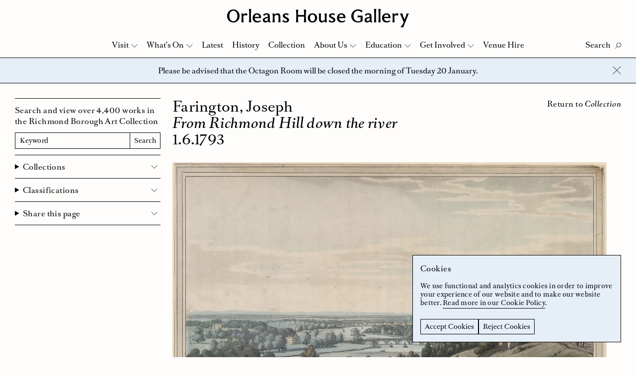

--- FILE ---
content_type: text/html; charset=UTF-8
request_url: https://www.orleanshousegallery.org/collection/from-richmond-hill-down-the-river-3/
body_size: 13011
content:
<!doctype html>
<html lang="en-GB">
<head>
	<meta charset="UTF-8">
	<meta name="viewport" content="width=device-width, initial-scale=1">
	<link rel="profile" href="http://gmpg.org/xfn/11">
	<link rel="apple-touch-icon" sizes="180x180" href="https://www.orleanshousegallery.org/wp-content/themes/ohg/apple-touch-icon.png">
	<link rel="icon" type="image/png" sizes="32x32" href="https://www.orleanshousegallery.org/wp-content/themes/ohg/favicon-32x32.png">
	<link rel="icon" type="image/png" sizes="16x16" href="https://www.orleanshousegallery.org/wp-content/themes/ohg/favicon-16x16.png">
	<link rel="manifest" href="https://www.orleanshousegallery.org/wp-content/themes/ohg/site.webmanifest">
	<meta name="msapplication-TileColor" content="#e6eef8">
	<meta name="theme-color" content="#ffffff">
	<meta name='robots' content='index, follow, max-image-preview:large, max-snippet:-1, max-video-preview:-1' />

	<!-- This site is optimized with the Yoast SEO plugin v26.7 - https://yoast.com/wordpress/plugins/seo/ -->
	<title>From Richmond Hill down the river &#8211; Orleans House Gallery</title>
	<link rel="canonical" href="https://www.orleanshousegallery.org/collection/from-richmond-hill-down-the-river-3/" />
	<meta property="og:locale" content="en_GB" />
	<meta property="og:type" content="article" />
	<meta property="og:title" content="From Richmond Hill down the river &#8211; Orleans House Gallery" />
	<meta property="og:url" content="https://www.orleanshousegallery.org/collection/from-richmond-hill-down-the-river-3/" />
	<meta property="og:site_name" content="Orleans House Gallery" />
	<meta property="article:publisher" content="https://www.facebook.com/OrleansHouseGallery/" />
	<meta property="og:image" content="https://www.orleanshousegallery.org/wp-content/uploads/2018/02/LDORL-03181.jpg" />
	<meta property="og:image:width" content="3000" />
	<meta property="og:image:height" content="1978" />
	<meta property="og:image:type" content="image/jpeg" />
	<meta name="twitter:card" content="summary_large_image" />
	<meta name="twitter:site" content="@orleanshg" />
	<script type="application/ld+json" class="yoast-schema-graph">{"@context":"https://schema.org","@graph":[{"@type":"WebPage","@id":"https://www.orleanshousegallery.org/collection/from-richmond-hill-down-the-river-3/","url":"https://www.orleanshousegallery.org/collection/from-richmond-hill-down-the-river-3/","name":"From Richmond Hill down the river &#8211; Orleans House Gallery","isPartOf":{"@id":"https://www.orleanshousegallery.org/#website"},"primaryImageOfPage":{"@id":"https://www.orleanshousegallery.org/collection/from-richmond-hill-down-the-river-3/#primaryimage"},"image":{"@id":"https://www.orleanshousegallery.org/collection/from-richmond-hill-down-the-river-3/#primaryimage"},"thumbnailUrl":"https://www.orleanshousegallery.org/wp-content/uploads/2018/02/LDORL-03181.jpg","datePublished":"2018-04-17T14:13:06+00:00","breadcrumb":{"@id":"https://www.orleanshousegallery.org/collection/from-richmond-hill-down-the-river-3/#breadcrumb"},"inLanguage":"en-GB","potentialAction":[{"@type":"ReadAction","target":["https://www.orleanshousegallery.org/collection/from-richmond-hill-down-the-river-3/"]}]},{"@type":"ImageObject","inLanguage":"en-GB","@id":"https://www.orleanshousegallery.org/collection/from-richmond-hill-down-the-river-3/#primaryimage","url":"https://www.orleanshousegallery.org/wp-content/uploads/2018/02/LDORL-03181.jpg","contentUrl":"https://www.orleanshousegallery.org/wp-content/uploads/2018/02/LDORL-03181.jpg","width":3000,"height":1978},{"@type":"BreadcrumbList","@id":"https://www.orleanshousegallery.org/collection/from-richmond-hill-down-the-river-3/#breadcrumb","itemListElement":[{"@type":"ListItem","position":1,"name":"Home","item":"https://www.orleanshousegallery.org/"},{"@type":"ListItem","position":2,"name":"From Richmond Hill down the river"}]},{"@type":"WebSite","@id":"https://www.orleanshousegallery.org/#website","url":"https://www.orleanshousegallery.org/","name":"Orleans House Gallery","description":"","potentialAction":[{"@type":"SearchAction","target":{"@type":"EntryPoint","urlTemplate":"https://www.orleanshousegallery.org/?s={search_term_string}"},"query-input":{"@type":"PropertyValueSpecification","valueRequired":true,"valueName":"search_term_string"}}],"inLanguage":"en-GB"}]}</script>
	<!-- / Yoast SEO plugin. -->


<style id='wp-img-auto-sizes-contain-inline-css' type='text/css'>
img:is([sizes=auto i],[sizes^="auto," i]){contain-intrinsic-size:3000px 1500px}
/*# sourceURL=wp-img-auto-sizes-contain-inline-css */
</style>
<style id='wp-block-library-inline-css' type='text/css'>
:root{--wp-block-synced-color:#7a00df;--wp-block-synced-color--rgb:122,0,223;--wp-bound-block-color:var(--wp-block-synced-color);--wp-editor-canvas-background:#ddd;--wp-admin-theme-color:#007cba;--wp-admin-theme-color--rgb:0,124,186;--wp-admin-theme-color-darker-10:#006ba1;--wp-admin-theme-color-darker-10--rgb:0,107,160.5;--wp-admin-theme-color-darker-20:#005a87;--wp-admin-theme-color-darker-20--rgb:0,90,135;--wp-admin-border-width-focus:2px}@media (min-resolution:192dpi){:root{--wp-admin-border-width-focus:1.5px}}.wp-element-button{cursor:pointer}:root .has-very-light-gray-background-color{background-color:#eee}:root .has-very-dark-gray-background-color{background-color:#313131}:root .has-very-light-gray-color{color:#eee}:root .has-very-dark-gray-color{color:#313131}:root .has-vivid-green-cyan-to-vivid-cyan-blue-gradient-background{background:linear-gradient(135deg,#00d084,#0693e3)}:root .has-purple-crush-gradient-background{background:linear-gradient(135deg,#34e2e4,#4721fb 50%,#ab1dfe)}:root .has-hazy-dawn-gradient-background{background:linear-gradient(135deg,#faaca8,#dad0ec)}:root .has-subdued-olive-gradient-background{background:linear-gradient(135deg,#fafae1,#67a671)}:root .has-atomic-cream-gradient-background{background:linear-gradient(135deg,#fdd79a,#004a59)}:root .has-nightshade-gradient-background{background:linear-gradient(135deg,#330968,#31cdcf)}:root .has-midnight-gradient-background{background:linear-gradient(135deg,#020381,#2874fc)}:root{--wp--preset--font-size--normal:16px;--wp--preset--font-size--huge:42px}.has-regular-font-size{font-size:1em}.has-larger-font-size{font-size:2.625em}.has-normal-font-size{font-size:var(--wp--preset--font-size--normal)}.has-huge-font-size{font-size:var(--wp--preset--font-size--huge)}.has-text-align-center{text-align:center}.has-text-align-left{text-align:left}.has-text-align-right{text-align:right}.has-fit-text{white-space:nowrap!important}#end-resizable-editor-section{display:none}.aligncenter{clear:both}.items-justified-left{justify-content:flex-start}.items-justified-center{justify-content:center}.items-justified-right{justify-content:flex-end}.items-justified-space-between{justify-content:space-between}.screen-reader-text{border:0;clip-path:inset(50%);height:1px;margin:-1px;overflow:hidden;padding:0;position:absolute;width:1px;word-wrap:normal!important}.screen-reader-text:focus{background-color:#ddd;clip-path:none;color:#444;display:block;font-size:1em;height:auto;left:5px;line-height:normal;padding:15px 23px 14px;text-decoration:none;top:5px;width:auto;z-index:100000}html :where(.has-border-color){border-style:solid}html :where([style*=border-top-color]){border-top-style:solid}html :where([style*=border-right-color]){border-right-style:solid}html :where([style*=border-bottom-color]){border-bottom-style:solid}html :where([style*=border-left-color]){border-left-style:solid}html :where([style*=border-width]){border-style:solid}html :where([style*=border-top-width]){border-top-style:solid}html :where([style*=border-right-width]){border-right-style:solid}html :where([style*=border-bottom-width]){border-bottom-style:solid}html :where([style*=border-left-width]){border-left-style:solid}html :where(img[class*=wp-image-]){height:auto;max-width:100%}:where(figure){margin:0 0 1em}html :where(.is-position-sticky){--wp-admin--admin-bar--position-offset:var(--wp-admin--admin-bar--height,0px)}@media screen and (max-width:600px){html :where(.is-position-sticky){--wp-admin--admin-bar--position-offset:0px}}

/*# sourceURL=wp-block-library-inline-css */
</style><style id='global-styles-inline-css' type='text/css'>
:root{--wp--preset--aspect-ratio--square: 1;--wp--preset--aspect-ratio--4-3: 4/3;--wp--preset--aspect-ratio--3-4: 3/4;--wp--preset--aspect-ratio--3-2: 3/2;--wp--preset--aspect-ratio--2-3: 2/3;--wp--preset--aspect-ratio--16-9: 16/9;--wp--preset--aspect-ratio--9-16: 9/16;--wp--preset--color--black: #000000;--wp--preset--color--cyan-bluish-gray: #abb8c3;--wp--preset--color--white: #ffffff;--wp--preset--color--pale-pink: #f78da7;--wp--preset--color--vivid-red: #cf2e2e;--wp--preset--color--luminous-vivid-orange: #ff6900;--wp--preset--color--luminous-vivid-amber: #fcb900;--wp--preset--color--light-green-cyan: #7bdcb5;--wp--preset--color--vivid-green-cyan: #00d084;--wp--preset--color--pale-cyan-blue: #8ed1fc;--wp--preset--color--vivid-cyan-blue: #0693e3;--wp--preset--color--vivid-purple: #9b51e0;--wp--preset--gradient--vivid-cyan-blue-to-vivid-purple: linear-gradient(135deg,rgb(6,147,227) 0%,rgb(155,81,224) 100%);--wp--preset--gradient--light-green-cyan-to-vivid-green-cyan: linear-gradient(135deg,rgb(122,220,180) 0%,rgb(0,208,130) 100%);--wp--preset--gradient--luminous-vivid-amber-to-luminous-vivid-orange: linear-gradient(135deg,rgb(252,185,0) 0%,rgb(255,105,0) 100%);--wp--preset--gradient--luminous-vivid-orange-to-vivid-red: linear-gradient(135deg,rgb(255,105,0) 0%,rgb(207,46,46) 100%);--wp--preset--gradient--very-light-gray-to-cyan-bluish-gray: linear-gradient(135deg,rgb(238,238,238) 0%,rgb(169,184,195) 100%);--wp--preset--gradient--cool-to-warm-spectrum: linear-gradient(135deg,rgb(74,234,220) 0%,rgb(151,120,209) 20%,rgb(207,42,186) 40%,rgb(238,44,130) 60%,rgb(251,105,98) 80%,rgb(254,248,76) 100%);--wp--preset--gradient--blush-light-purple: linear-gradient(135deg,rgb(255,206,236) 0%,rgb(152,150,240) 100%);--wp--preset--gradient--blush-bordeaux: linear-gradient(135deg,rgb(254,205,165) 0%,rgb(254,45,45) 50%,rgb(107,0,62) 100%);--wp--preset--gradient--luminous-dusk: linear-gradient(135deg,rgb(255,203,112) 0%,rgb(199,81,192) 50%,rgb(65,88,208) 100%);--wp--preset--gradient--pale-ocean: linear-gradient(135deg,rgb(255,245,203) 0%,rgb(182,227,212) 50%,rgb(51,167,181) 100%);--wp--preset--gradient--electric-grass: linear-gradient(135deg,rgb(202,248,128) 0%,rgb(113,206,126) 100%);--wp--preset--gradient--midnight: linear-gradient(135deg,rgb(2,3,129) 0%,rgb(40,116,252) 100%);--wp--preset--font-size--small: 13px;--wp--preset--font-size--medium: 20px;--wp--preset--font-size--large: 36px;--wp--preset--font-size--x-large: 42px;--wp--preset--spacing--20: 0.44rem;--wp--preset--spacing--30: 0.67rem;--wp--preset--spacing--40: 1rem;--wp--preset--spacing--50: 1.5rem;--wp--preset--spacing--60: 2.25rem;--wp--preset--spacing--70: 3.38rem;--wp--preset--spacing--80: 5.06rem;--wp--preset--shadow--natural: 6px 6px 9px rgba(0, 0, 0, 0.2);--wp--preset--shadow--deep: 12px 12px 50px rgba(0, 0, 0, 0.4);--wp--preset--shadow--sharp: 6px 6px 0px rgba(0, 0, 0, 0.2);--wp--preset--shadow--outlined: 6px 6px 0px -3px rgb(255, 255, 255), 6px 6px rgb(0, 0, 0);--wp--preset--shadow--crisp: 6px 6px 0px rgb(0, 0, 0);}:where(.is-layout-flex){gap: 0.5em;}:where(.is-layout-grid){gap: 0.5em;}body .is-layout-flex{display: flex;}.is-layout-flex{flex-wrap: wrap;align-items: center;}.is-layout-flex > :is(*, div){margin: 0;}body .is-layout-grid{display: grid;}.is-layout-grid > :is(*, div){margin: 0;}:where(.wp-block-columns.is-layout-flex){gap: 2em;}:where(.wp-block-columns.is-layout-grid){gap: 2em;}:where(.wp-block-post-template.is-layout-flex){gap: 1.25em;}:where(.wp-block-post-template.is-layout-grid){gap: 1.25em;}.has-black-color{color: var(--wp--preset--color--black) !important;}.has-cyan-bluish-gray-color{color: var(--wp--preset--color--cyan-bluish-gray) !important;}.has-white-color{color: var(--wp--preset--color--white) !important;}.has-pale-pink-color{color: var(--wp--preset--color--pale-pink) !important;}.has-vivid-red-color{color: var(--wp--preset--color--vivid-red) !important;}.has-luminous-vivid-orange-color{color: var(--wp--preset--color--luminous-vivid-orange) !important;}.has-luminous-vivid-amber-color{color: var(--wp--preset--color--luminous-vivid-amber) !important;}.has-light-green-cyan-color{color: var(--wp--preset--color--light-green-cyan) !important;}.has-vivid-green-cyan-color{color: var(--wp--preset--color--vivid-green-cyan) !important;}.has-pale-cyan-blue-color{color: var(--wp--preset--color--pale-cyan-blue) !important;}.has-vivid-cyan-blue-color{color: var(--wp--preset--color--vivid-cyan-blue) !important;}.has-vivid-purple-color{color: var(--wp--preset--color--vivid-purple) !important;}.has-black-background-color{background-color: var(--wp--preset--color--black) !important;}.has-cyan-bluish-gray-background-color{background-color: var(--wp--preset--color--cyan-bluish-gray) !important;}.has-white-background-color{background-color: var(--wp--preset--color--white) !important;}.has-pale-pink-background-color{background-color: var(--wp--preset--color--pale-pink) !important;}.has-vivid-red-background-color{background-color: var(--wp--preset--color--vivid-red) !important;}.has-luminous-vivid-orange-background-color{background-color: var(--wp--preset--color--luminous-vivid-orange) !important;}.has-luminous-vivid-amber-background-color{background-color: var(--wp--preset--color--luminous-vivid-amber) !important;}.has-light-green-cyan-background-color{background-color: var(--wp--preset--color--light-green-cyan) !important;}.has-vivid-green-cyan-background-color{background-color: var(--wp--preset--color--vivid-green-cyan) !important;}.has-pale-cyan-blue-background-color{background-color: var(--wp--preset--color--pale-cyan-blue) !important;}.has-vivid-cyan-blue-background-color{background-color: var(--wp--preset--color--vivid-cyan-blue) !important;}.has-vivid-purple-background-color{background-color: var(--wp--preset--color--vivid-purple) !important;}.has-black-border-color{border-color: var(--wp--preset--color--black) !important;}.has-cyan-bluish-gray-border-color{border-color: var(--wp--preset--color--cyan-bluish-gray) !important;}.has-white-border-color{border-color: var(--wp--preset--color--white) !important;}.has-pale-pink-border-color{border-color: var(--wp--preset--color--pale-pink) !important;}.has-vivid-red-border-color{border-color: var(--wp--preset--color--vivid-red) !important;}.has-luminous-vivid-orange-border-color{border-color: var(--wp--preset--color--luminous-vivid-orange) !important;}.has-luminous-vivid-amber-border-color{border-color: var(--wp--preset--color--luminous-vivid-amber) !important;}.has-light-green-cyan-border-color{border-color: var(--wp--preset--color--light-green-cyan) !important;}.has-vivid-green-cyan-border-color{border-color: var(--wp--preset--color--vivid-green-cyan) !important;}.has-pale-cyan-blue-border-color{border-color: var(--wp--preset--color--pale-cyan-blue) !important;}.has-vivid-cyan-blue-border-color{border-color: var(--wp--preset--color--vivid-cyan-blue) !important;}.has-vivid-purple-border-color{border-color: var(--wp--preset--color--vivid-purple) !important;}.has-vivid-cyan-blue-to-vivid-purple-gradient-background{background: var(--wp--preset--gradient--vivid-cyan-blue-to-vivid-purple) !important;}.has-light-green-cyan-to-vivid-green-cyan-gradient-background{background: var(--wp--preset--gradient--light-green-cyan-to-vivid-green-cyan) !important;}.has-luminous-vivid-amber-to-luminous-vivid-orange-gradient-background{background: var(--wp--preset--gradient--luminous-vivid-amber-to-luminous-vivid-orange) !important;}.has-luminous-vivid-orange-to-vivid-red-gradient-background{background: var(--wp--preset--gradient--luminous-vivid-orange-to-vivid-red) !important;}.has-very-light-gray-to-cyan-bluish-gray-gradient-background{background: var(--wp--preset--gradient--very-light-gray-to-cyan-bluish-gray) !important;}.has-cool-to-warm-spectrum-gradient-background{background: var(--wp--preset--gradient--cool-to-warm-spectrum) !important;}.has-blush-light-purple-gradient-background{background: var(--wp--preset--gradient--blush-light-purple) !important;}.has-blush-bordeaux-gradient-background{background: var(--wp--preset--gradient--blush-bordeaux) !important;}.has-luminous-dusk-gradient-background{background: var(--wp--preset--gradient--luminous-dusk) !important;}.has-pale-ocean-gradient-background{background: var(--wp--preset--gradient--pale-ocean) !important;}.has-electric-grass-gradient-background{background: var(--wp--preset--gradient--electric-grass) !important;}.has-midnight-gradient-background{background: var(--wp--preset--gradient--midnight) !important;}.has-small-font-size{font-size: var(--wp--preset--font-size--small) !important;}.has-medium-font-size{font-size: var(--wp--preset--font-size--medium) !important;}.has-large-font-size{font-size: var(--wp--preset--font-size--large) !important;}.has-x-large-font-size{font-size: var(--wp--preset--font-size--x-large) !important;}
/*# sourceURL=global-styles-inline-css */
</style>

<style id='classic-theme-styles-inline-css' type='text/css'>
/*! This file is auto-generated */
.wp-block-button__link{color:#fff;background-color:#32373c;border-radius:9999px;box-shadow:none;text-decoration:none;padding:calc(.667em + 2px) calc(1.333em + 2px);font-size:1.125em}.wp-block-file__button{background:#32373c;color:#fff;text-decoration:none}
/*# sourceURL=/wp-includes/css/classic-themes.min.css */
</style>
<link rel='stylesheet' id='ohg-style-css' href='https://www.orleanshousegallery.org/wp-content/themes/ohg/assets/styles/app.css?ver=1.4' type='text/css' media='all' />
<script type="text/javascript">
(function(url){
	if(/(?:Chrome\/26\.0\.1410\.63 Safari\/537\.31|WordfenceTestMonBot)/.test(navigator.userAgent)){ return; }
	var addEvent = function(evt, handler) {
		if (window.addEventListener) {
			document.addEventListener(evt, handler, false);
		} else if (window.attachEvent) {
			document.attachEvent('on' + evt, handler);
		}
	};
	var removeEvent = function(evt, handler) {
		if (window.removeEventListener) {
			document.removeEventListener(evt, handler, false);
		} else if (window.detachEvent) {
			document.detachEvent('on' + evt, handler);
		}
	};
	var evts = 'contextmenu dblclick drag dragend dragenter dragleave dragover dragstart drop keydown keypress keyup mousedown mousemove mouseout mouseover mouseup mousewheel scroll'.split(' ');
	var logHuman = function() {
		if (window.wfLogHumanRan) { return; }
		window.wfLogHumanRan = true;
		var wfscr = document.createElement('script');
		wfscr.type = 'text/javascript';
		wfscr.async = true;
		wfscr.src = url + '&r=' + Math.random();
		(document.getElementsByTagName('head')[0]||document.getElementsByTagName('body')[0]).appendChild(wfscr);
		for (var i = 0; i < evts.length; i++) {
			removeEvent(evts[i], logHuman);
		}
	};
	for (var i = 0; i < evts.length; i++) {
		addEvent(evts[i], logHuman);
	}
})('//www.orleanshousegallery.org/?wordfence_lh=1&hid=F7CF970B692A5E3E11FD6328C38C1295');
</script>	<!-- Google Tag Manager -->
  <script>
    window.dataLayer = window.dataLayer || [];
    function gtag() {
      dataLayer.push(arguments);
    }
    gtag("consent", "default", {
        ad_storage: "denied",
        analytics_storage: "denied",
        functionality_storage: "denied",
        personalization_storage: "denied",
        security_storage: "denied",
        wait_for_update: 2000
    });
    gtag('set', 'url_passthrough', true);
    gtag("set", "ads_data_redaction", true);
    (function(w, d, s, l, i) {
        w[l] = w[l] || [];
        w[l].push({
            'gtm.start': new Date().getTime(),
            event: 'gtm.js'
        });
        var f = d.getElementsByTagName(s)[0],
            j = d.createElement(s),
            dl = l != 'dataLayer' ? '&l=' + l : '';
        j.async = true;
        j.src =
            'https://www.googletagmanager.com/gtm.js?id=' + i + dl;
        f.parentNode.insertBefore(j, f);
    })(window, document, 'script', 'dataLayer', 'GTM-TP937FJ');
  </script>
  <!-- End Google Tag Manager -->
</head>

<body class="wp-singular collection-template-default single single-collection postid-6614 wp-theme-ohg">
	<!-- Google Tag Manager (noscript) -->
	<noscript><iframe src="https://www.googletagmanager.com/ns.html?id=GTM-TP937FJ"
		height="0" width="0" style="display:none;visibility:hidden"></iframe></noscript>
	<!-- End Google Tag Manager (noscript) -->
	<a href="#content" class="skip-link screen-reader-text">Skip to content</a> 
		<div class="body">
		<div class="site-header-placeholder"></div>
		<header class="site-header" data-header>
			<div class="site-header__masthead">
									<div class="site-header__logo"><a href="https://www.orleanshousegallery.org">
  <svg xmlns="http://www.w3.org/2000/svg" viewBox="0 0 674.8 68.2"><title>Orleans House Gallery</title><path d="M23.4 45.8c8.7 0 14.8-7.8 14.8-19.6 0-11.9-6.1-19.6-14.8-19.6S8.6 14.3 8.6 26.2c0 11.8 6 19.6 14.8 19.6m0 4.7C10.2 50.5 0 39.9 0 26.2S10.2 1.9 23.3 1.9s23.3 10.6 23.3 24.3c.1 13.7-10.1 24.3-23.2 24.3M66.8 23c-1.9.2-4.2 1.9-6.4 4.5 0 7.5.2 14.8 1.1 22.3H53c1-6.1 1.2-11 1.2-16.4S54 23.1 53 17h8l-.6 5h.1c2.5-2.8 5.5-6 8.5-6 2.8 0 4 2.7 7.6 2.7l-4.2 7c-1.3-1.6-3.6-2.9-5.6-2.7M151.5 33.4c-9.1 2.1-11.6 4-11.6 7.6 0 2.5 1.8 4.1 4.4 4.1 2 0 5.2-1.3 7.2-3.5v-8.2zm.9 12.8c-3.2 2.8-6.5 4.3-9.8 4.3-6.1 0-9.9-3.4-9.9-9.1 0-5.9 4.2-8.9 11.9-10.8l6.9-1.6v-1c0-4.5-1.6-7-4.8-7.2-3.5-.2-6.5 1.6-9.5 5.9l-3.2-5.9c4.5-3.5 9.2-4.7 13.6-4.7 6.2 0 11 3.7 11 10.8v15.3c0 3.7 1 4.9 3.4 4.2l-1 3.3c-3.6 1.4-7.4-.1-8.6-3.5M191 29.5c0-4.6-2-7.2-5.5-7.2-3.3 0-6.3 1.1-9.3 4 0 14.2.1 18.2 1 23.4h-8.8c1-5.5 1.2-9.6 1.2-16.4s-.2-10.9-1.2-16.4h8.3c-.1 1.3-.5 3.4-.6 4.8 4.8-4.2 8-5.5 12-5.5 5.8 0 9.5 4.4 9.5 11v6.1c0 6.8.2 11 1 16.4h-8.5c.8-5.6.9-9.7.9-20.2M217.2 46c3.2 0 5.3-1.8 5.3-4.6 0-2.5-2.5-3.6-6.4-5.5-7-3.3-9.3-5.9-9.3-10.4 0-5.1 5.2-9.3 11.7-9.3 4.6 0 7.9 1.2 10.4 2.7l-3.1 5.6c-2-2.5-4.6-3.8-7.2-3.7-2.7.1-4.5 1.7-4.5 4.1 0 2.6 3 3.5 7.1 5.7 6.7 3.4 8.9 6 8.9 10.3 0 5.3-4.1 9.7-12.7 9.7-4.4 0-9.2-1.8-12.2-4.3l3.1-5.8C211 44 214 46 217.2 46M285.9 28.8h-22.7c0 6.9.1 12.7 1 21h-8.5c.8-8.5 1-14.1 1-21.2v-4.9c0-7-.1-12.7-1-21.1h8.5c-.8 8.1-1 13.4-1 20.2h22.7c0-6.7-.1-12.1-1-20.2h8.5c-.8 8.4-1 14-1 21.1v4.9c0 7.1.1 12.7 1 21.2H285c.8-8.3.9-14.1.9-21M316.9 20.8c-5.6 0-9.3 5-9.3 12.5 0 7.6 3.7 12.6 9.3 12.6 5.6 0 9.3-5 9.3-12.5 0-7.6-3.7-12.6-9.3-12.6m0 29.7c-10 0-17.5-7.2-17.5-17 0-9.9 7.4-17.2 17.5-17.2 10 0 17.3 7.3 17.3 17.2.1 9.7-7.2 17-17.3 17M347.9 37.2c0 4.6 2 7.2 5.5 7.2 3.3 0 6.3-1.1 9.3-4 0-14.2-.1-18.2-1-23.4h8.8c-1 5.5-1.2 9.6-1.2 16.4s.2 10.9 1.2 16.4h-8.3c.1-1.3.5-3.4.6-4.8-4.8 4.2-8 5.5-12 5.5-5.8 0-9.5-4.4-9.5-11v-6.1c0-6.8-.2-11-1-16.4h8.5c-.8 5.6-.9 9.8-.9 20.2M388.9 46c3.2 0 5.3-1.8 5.3-4.6 0-2.5-2.5-3.6-6.4-5.5-7-3.3-9.3-5.9-9.3-10.4 0-5.1 5.2-9.3 11.7-9.3 4.6 0 7.9 1.2 10.4 2.7l-3.1 5.6c-2-2.5-4.6-3.8-7.2-3.7-2.7.1-4.5 1.7-4.5 4.1 0 2.6 3 3.5 7.1 5.7 6.7 3.4 8.9 6 8.9 10.3 0 5.3-4.1 9.7-12.7 9.7-4.4 0-9.2-1.8-12.2-4.3l3.1-5.8c2.7 3.5 5.7 5.5 8.9 5.5M423.8 20.9c-4.4 0-7.7 3.5-8.2 8.5h16.2c-.5-5.6-3.1-8.5-8-8.5m-.1 29.5c-9.6-.5-15.8-6.7-15.9-17-.1-10 6.3-17 16.1-17.1 10-.1 15.4 6.1 15.5 17.8h-24.1c.3 6.5 4.2 10.5 9.1 11.1 4.6.6 8.9-.5 12.1-3.1l2.3 2.9c-3.6 3.5-8.3 5.8-15.1 5.4M484.8 6.8c-9.1 0-15.5 8-15.5 19.1 0 11.9 6.5 20 16.4 20 4 0 6.9-.7 9.6-2.4V30.8c-2.1 0-5.2 0-10.8.7v-7.2c4.3.5 7.2.5 10.8.5h7.6v20.3c-4.2 3.1-11.2 5.2-17.3 5.2-14.7 0-24.8-9.8-24.8-24.1 0-13.4 11.4-24.5 25.2-24.5 5.8 0 10.9 1.5 16.9 5l-4.2 6.5c-4.4-4.7-7.9-6.4-13.9-6.4M528.9 33.4c-9.1 2.1-11.6 4-11.6 7.6 0 2.5 1.8 4.1 4.4 4.1 2 0 5.2-1.3 7.2-3.5v-8.2zm.9 12.8c-3.2 2.8-6.5 4.3-9.8 4.3-6.1 0-9.9-3.4-9.9-9.1 0-5.9 4.2-8.9 11.9-10.8l6.9-1.6v-1c0-4.5-1.6-7-4.8-7.2-3.5-.2-6.5 1.6-9.5 5.9l-3.2-5.9c4.5-3.5 9.2-4.7 13.6-4.7 6.2 0 11 3.7 11 10.8v15.3c0 3.7 1 4.9 3.4 4.2l-1 3.3c-3.6 1.4-7.5-.1-8.6-3.5M553.6 0c-.9 9.3-1 15.4-1 22.4v4.9c0 7 .1 13.2 1 22.4h-8.5c.9-9.3 1-15.4 1-22.4v-4.9c0-7-.1-13.2-1-22.4h8.5zM569.8 0c-.9 9.3-1 15.4-1 22.4v4.9c0 7 .1 13.2 1 22.4h-8.5c.9-9.3 1-15.4 1-22.4v-4.9c0-7-.1-13.2-1-22.4h8.5zM591 20.9c-4.4 0-7.7 3.5-8.2 8.5H599c-.5-5.6-3.1-8.5-8-8.5m-.1 29.5c-9.6-.5-15.8-6.7-15.9-17-.1-10 6.3-17 16.1-17.1 10-.1 15.4 6.1 15.5 17.8h-24.1c.3 6.5 4.2 10.5 9.1 11.1 4.6.6 8.9-.5 12.1-3.1L606 45c-3.6 3.5-8.3 5.8-15.1 5.4M627 23c-1.9.2-4.2 1.9-6.4 4.5 0 7.5.2 14.8 1.1 22.3h-8.5c1-6.1 1.2-11 1.2-16.4s-.1-10.2-1.2-16.4h8l-.6 5h.1c2.5-2.8 5.5-6 8.5-6 2.8 0 4 2.7 7.6 2.7l-4.2 7c-1.3-1.6-3.5-2.9-5.6-2.7M643.4 68.2c6.5-8 10-13.5 12-18.4l-11.3-27c-.8-1.9-1.4-3.2-3.1-5.8h10.1c0 2.7 1.4 7.5 2.6 10.6l4.8 12.2 4.6-12.2c1-2.7 2.6-7.4 2.8-10.6h8.9c-1.6 2.6-2.1 3.9-2.9 5.8L657 59.5c-1.5 3.7-2.7 7.2-2.9 8.7h-10.7zM89.7 0c-.9 9.3-1 15.4-1 22.4v4.9c0 7 .1 13.2 1 22.4h-8.5c.9-9.3 1-15.4 1-22.4v-4.9c0-7-.1-13.2-1-22.4h8.5zM110.9 20.9c-4.4 0-7.7 3.5-8.2 8.5h16.2c-.5-5.6-3.1-8.5-8-8.5m-.1 29.5c-9.6-.5-15.8-6.7-15.9-17-.1-10 6.3-17 16.1-17.1 10-.1 15.4 6.1 15.5 17.8h-24.1c.3 6.5 4.2 10.5 9.1 11.1 4.6.6 8.9-.5 12.1-3.1l2.3 2.9c-3.6 3.5-8.3 5.8-15.1 5.4"/></svg>
</a></div>
							</div>
			<div class="navbar" data-nav>
				<div class="navbar__top">
					<div class="navbar__controls">
						<button class="search-button" data-search-button aria-label="Toggle Search">
							<span class="search-button__label" data-search-label data-text-active="Close" data-text-inactive="Search">Search</span>
							<svg xmlns="http://www.w3.org/2000/svg" viewBox="0 0 12.6 12.4" class="search-button__icon"><g fill="none" stroke="#1D1D1B" stroke-width="1"><ellipse transform="rotate(-45 7.815 4.75)" cx="7.8" cy="4.7" rx="4.5" ry="4.5"/><path d="M4.5 8L.2 12.2"/></g></svg>
							<svg xmlns="http://www.w3.org/2000/svg" width="17" height="16" viewBox="0 0 17 16" class="search-button__close">
							  <g fill="none" fill-rule="evenodd" stroke="#000" stroke-linecap="square">
							    <path d="M.721825407 15.2781746L15.9861629.0138370706M15.9861629 15.2781746L.721825407.0138370706"/>
							  </g>
							</svg>
						</button>
						<button class="nav-close" data-nav-button aria-label="Close Navigation">
							<svg xmlns="http://www.w3.org/2000/svg" width="17" height="16" viewBox="0 0 17 16">
							  <g fill="none" fill-rule="evenodd" stroke="#000" stroke-linecap="square">
							    <path d="M.721825407 15.2781746L15.9861629.0138370706M15.9861629 15.2781746L.721825407.0138370706"/>
							  </g>
							</svg>
						</button>
					</div>
					<form role="search" method="get" action="https://www.orleanshousegallery.org/" class="navbar__search" data-search-box>
						<label class="u-visually-hidden" for="search-input">Search</label>
						<input id="search-input" name="s" class="navbar__search-bar" type="text" placeholder="What are you looking for?" data-search-field>
						<button class="navbar__search-button" type="submit">Search</button>
					</form>
					<nav class="navbar__menu">
						<ul>
							<li id="menu-item-287" class="menu-item menu-item-type-post_type menu-item-object-page menu-item-has-children menu-item-287"><a href="https://www.orleanshousegallery.org/visit/your-visit/">Visit</a>
<ul class="sub-menu">
	<li id="menu-item-196" class="menu-item menu-item-type-post_type menu-item-object-page menu-item-196"><a href="https://www.orleanshousegallery.org/visit/your-visit/">Your Visit</a></li>
	<li id="menu-item-197" class="menu-item menu-item-type-post_type menu-item-object-page menu-item-197"><a href="https://www.orleanshousegallery.org/visit/access/">Accessibility</a></li>
	<li id="menu-item-17077" class="menu-item menu-item-type-custom menu-item-object-custom menu-item-17077"><a href="https://www.orleanshousegallery.org/visit/the-woodland-and-garden/">Woodland and Garden</a></li>
	<li id="menu-item-199" class="menu-item menu-item-type-post_type menu-item-object-page menu-item-199"><a href="https://www.orleanshousegallery.org/visit/shop/">Shop</a></li>
	<li id="menu-item-19173" class="menu-item menu-item-type-post_type menu-item-object-page menu-item-19173"><a href="https://www.orleanshousegallery.org/visit/cafe/">Stables Café</a></li>
</ul>
</li>
<li id="menu-item-14005" class="menu-item menu-item-type-post_type menu-item-object-page menu-item-has-children menu-item-14005"><a href="https://www.orleanshousegallery.org/whats-on/">What’s On</a>
<ul class="sub-menu">
	<li id="menu-item-14538" class="menu-item menu-item-type-taxonomy menu-item-object-event-cat menu-item-14538"><a href="https://www.orleanshousegallery.org/event-categories/children-families/">Children &amp; Families</a></li>
	<li id="menu-item-14540" class="menu-item menu-item-type-taxonomy menu-item-object-event-cat menu-item-14540"><a href="https://www.orleanshousegallery.org/event-categories/exhibitions/">Exhibitions</a></li>
	<li id="menu-item-14988" class="menu-item menu-item-type-taxonomy menu-item-object-event-cat menu-item-14988"><a href="https://www.orleanshousegallery.org/event-categories/events/">Events</a></li>
	<li id="menu-item-14537" class="menu-item menu-item-type-taxonomy menu-item-object-event-cat menu-item-14537"><a href="https://www.orleanshousegallery.org/event-categories/cultural-reforesting/">Cultural Reforesting Events</a></li>
	<li id="menu-item-19312" class="menu-item menu-item-type-post_type menu-item-object-page menu-item-19312"><a href="https://www.orleanshousegallery.org/play-and-imagine/">What is Play &#038; Imagine?</a></li>
</ul>
</li>
<li id="menu-item-307" class="menu-item menu-item-type-post_type menu-item-object-page current_page_parent menu-item-307"><a href="https://www.orleanshousegallery.org/latest/">Latest</a></li>
<li id="menu-item-288" class="menu-item menu-item-type-post_type menu-item-object-page menu-item-288"><a href="https://www.orleanshousegallery.org/history/courting-hanoverians/">History</a></li>
<li id="menu-item-28" class="menu-item menu-item-type-post_type menu-item-object-page menu-item-28"><a href="https://www.orleanshousegallery.org/collection/">Collection</a></li>
<li id="menu-item-27" class="menu-item menu-item-type-post_type menu-item-object-page menu-item-has-children menu-item-27"><a href="https://www.orleanshousegallery.org/about-us/">About Us</a>
<ul class="sub-menu">
	<li id="menu-item-226" class="menu-item menu-item-type-post_type menu-item-object-page menu-item-226"><a href="https://www.orleanshousegallery.org/about-us/orleans-house-gallery/">Orleans House Gallery</a></li>
	<li id="menu-item-227" class="menu-item menu-item-type-post_type menu-item-object-page menu-item-227"><a href="https://www.orleanshousegallery.org/about-us/arts-service/">Richmond Arts Service</a></li>
	<li id="menu-item-228" class="menu-item menu-item-type-post_type menu-item-object-page menu-item-228"><a href="https://www.orleanshousegallery.org/about-us/contact/">Contact &#038; Feedback</a></li>
</ul>
</li>
<li id="menu-item-18902" class="menu-item menu-item-type-post_type menu-item-object-page menu-item-has-children menu-item-18902"><a href="https://www.orleanshousegallery.org/education/">Education</a>
<ul class="sub-menu">
	<li id="menu-item-14944" class="menu-item menu-item-type-post_type menu-item-object-page menu-item-14944"><a href="https://www.orleanshousegallery.org/schools/teachers-art-forum/">Teachers’ Art Forum</a></li>
	<li id="menu-item-15201" class="menu-item menu-item-type-post_type menu-item-object-page menu-item-15201"><a href="https://www.orleanshousegallery.org/schools/artist-led-workshops/">Artist-led Workshops</a></li>
	<li id="menu-item-18898" class="menu-item menu-item-type-post_type menu-item-object-page menu-item-18898"><a href="https://www.orleanshousegallery.org/schools/home-education-groups/">Home Education Groups </a></li>
	<li id="menu-item-15202" class="menu-item menu-item-type-post_type menu-item-object-page menu-item-15202"><a href="https://www.orleanshousegallery.org/schools/self-guided-visits/">Self-Guided Visits</a></li>
</ul>
</li>
<li id="menu-item-30" class="menu-item menu-item-type-post_type menu-item-object-page menu-item-has-children menu-item-30"><a href="https://www.orleanshousegallery.org/get-involved/">Get Involved</a>
<ul class="sub-menu">
	<li id="menu-item-240" class="menu-item menu-item-type-post_type menu-item-object-page menu-item-240"><a href="https://www.orleanshousegallery.org/get-involved/artist-opportunities/">Artist Opportunities</a></li>
	<li id="menu-item-242" class="menu-item menu-item-type-post_type menu-item-object-page menu-item-242"><a href="https://www.orleanshousegallery.org/get-involved/volunteer/">Volunteer</a></li>
	<li id="menu-item-243" class="menu-item menu-item-type-post_type menu-item-object-page menu-item-243"><a href="https://www.orleanshousegallery.org/get-involved/donate/">Donate</a></li>
</ul>
</li>
<li id="menu-item-33" class="menu-item menu-item-type-post_type menu-item-object-page menu-item-33"><a href="https://www.orleanshousegallery.org/venue-hire/">Venue Hire</a></li>
						</ul>
					</nav>
				</div>
				<div class="navbar__bottom t-regular">
					<p>
						Orleans House Gallery<br />
Orleans Road<br />
Twickenham TW1 3BL					</p>

					<p>
Tuesday 20 January 2026<br>
  Open, 10am–5pm<br>
  Free admission
</p>
          <ul class="social-icons">
                          <li><a href="https://www.facebook.com/OrleansHouseGallery/" class="icon-facebook">
                <span class="u-visually-hidden">Facebook</span>
                <svg xmlns="http://www.w3.org/2000/svg" width="24" height="24" fill="currentColor" viewBox="0 0 24 24"><path d="M22.675 0h-21.35c-.732 0-1.325.593-1.325 1.325v21.351c0 .731.593 1.324 1.325 1.324h11.495v-9.294h-3.128v-3.622h3.128v-2.671c0-3.1 1.893-4.788 4.659-4.788 1.325 0 2.463.099 2.795.143v3.24l-1.918.001c-1.504 0-1.795.715-1.795 1.763v2.313h3.587l-.467 3.622h-3.12v9.293h6.116c.73 0 1.323-.593 1.323-1.325v-21.35c0-.732-.593-1.325-1.325-1.325z"/></svg>
              </a></li>
                                      <li><a href="https://twitter.com/orleanshg" class="icon-twitter">
                <span class="u-visually-hidden">X</span>
                <svg xmlns="http://www.w3.org/2000/svg" width="24" height="24" fill="currentColor" viewBox="0 0 256 256"><path d="M214.75,211.71l-62.6-98.38,61.77-67.95a8,8,0,0,0-11.84-10.76L143.24,99.34,102.75,35.71A8,8,0,0,0,96,32H48a8,8,0,0,0-6.75,12.3l62.6,98.37-61.77,68a8,8,0,1,0,11.84,10.76l58.84-64.72,40.49,63.63A8,8,0,0,0,160,224h48a8,8,0,0,0,6.75-12.29ZM164.39,208,62.57,48h29L193.43,208Z"></path></svg>
              </a></li>
                                      <li><a href="https://www.instagram.com/orleanshousegallery/" class="icon-instagram">
                <span class="u-visually-hidden">Instagram</span>
                <svg xmlns="http://www.w3.org/2000/svg" width="24" height="24" fill="currentColor" viewBox="0 0 24 24"><path d="M12 2.163c3.204 0 3.584.012 4.85.07 3.252.148 4.771 1.691 4.919 4.919.058 1.265.069 1.645.069 4.849 0 3.205-.012 3.584-.069 4.849-.149 3.225-1.664 4.771-4.919 4.919-1.266.058-1.644.07-4.85.07-3.204 0-3.584-.012-4.849-.07-3.26-.149-4.771-1.699-4.919-4.92-.058-1.265-.07-1.644-.07-4.849 0-3.204.013-3.583.07-4.849.149-3.227 1.664-4.771 4.919-4.919 1.266-.057 1.645-.069 4.849-.069zm0-2.163c-3.259 0-3.667.014-4.947.072-4.358.2-6.78 2.618-6.98 6.98-.059 1.281-.073 1.689-.073 4.948 0 3.259.014 3.668.072 4.948.2 4.358 2.618 6.78 6.98 6.98 1.281.058 1.689.072 4.948.072 3.259 0 3.668-.014 4.948-.072 4.354-.2 6.782-2.618 6.979-6.98.059-1.28.073-1.689.073-4.948 0-3.259-.014-3.667-.072-4.947-.196-4.354-2.617-6.78-6.979-6.98-1.281-.059-1.69-.073-4.949-.073zm0 5.838c-3.403 0-6.162 2.759-6.162 6.162s2.759 6.163 6.162 6.163 6.162-2.759 6.162-6.163c0-3.403-2.759-6.162-6.162-6.162zm0 10.162c-2.209 0-4-1.79-4-4 0-2.209 1.791-4 4-4s4 1.791 4 4c0 2.21-1.791 4-4 4zm6.406-11.845c-.796 0-1.441.645-1.441 1.44s.645 1.44 1.441 1.44c.795 0 1.439-.645 1.439-1.44s-.644-1.44-1.439-1.44z"/></svg>
              </a></li>
                                      <li><a href="https://www.youtube.com/user/OrleansHouseGallery" class="icon-youtube">
                <span class="u-visually-hidden">YouTube</span>
                <svg xmlns="http://www.w3.org/2000/svg" width="24" height="24" fill="currentColor" viewBox="0 0 24 24"><path d="M19.615 3.184c-3.604-.246-11.631-.245-15.23 0-3.897.266-4.356 2.62-4.385 8.816.029 6.185.484 8.549 4.385 8.816 3.6.245 11.626.246 15.23 0 3.897-.266 4.356-2.62 4.385-8.816-.029-6.185-.484-8.549-4.385-8.816zm-10.615 12.816v-8l8 3.993-8 4.007z"/></svg>
              </a></li>
                      </ul>
				</div>
			</div>
			<div class="nav-shroud" data-nav-button></div>
			<button class="nav-icon" data-nav-button aria-label="Open Navigation">
				<svg xmlns="http://www.w3.org/2000/svg" width="23§1" height="15" viewBox="0 0 23 15">
				  <g fill="none" fill-rule="evenodd" stroke="#000" stroke-linecap="square" transform="translate(0 -1)">
				    <path d="M.5 1.5L22.0870331 1.5M.5 8.5L22.0870331 8.5M.5 15.5L22.0870331 15.5"/>
				  </g>
				</svg>
			</button>
		</header>
							
					<div class="banner" aria-description="Message" data-banner>
				<p>
											Please be advised that the Octagon Room will be closed the morning of Tuesday 20 January.									</p>
				<button class="banner__close" data-banner-close>
					<svg xmlns="http://www.w3.org/2000/svg" width="17" height="16" viewBox="0 0 17 16">
						<g fill="none" fill-rule="evenodd" stroke="#000" stroke-linecap="square">
							<path d="M.721825407 15.2781746L15.9861629.0138370706M15.9861629 15.2781746L.721825407.0138370706"/>
						</g>
					</svg>
				</button>
			</div>
		
		<main class="page" id="content">
  <div class="page-marker u-hide-tablet-up page-marker--with-action page-marker--border">
    <div class="page-marker__title t-large">Collection</div>
    <div class="page-marker__action t-regular">
      <a href="/collection">Return to <em>Collection</em></a>
    </div>
  </div>

  <div class="page-wrapper container u-pad-all">
    <div class="page-sidebar t-regular collection-sidebar--single">
  <div class="page-sidebar__section collection-sidebar__search">
    <p class="page-sidebar__title u-hide-tablet-up">Search the collection</p>
    <div class="collection-list__intro t-regular t-paragraphs">
      <p>Search and view over 4,400 works in the Richmond Borough Art Collection</p>
    </div>
    <form action="/collection-search" method="get">
      <div class="whats-on-search">
        <label class="u-visually-hidden" for="search-input">Search</label>
        <div class="page-sidebar__input zoomed-input-wrap">
          <input id="search-input" type="text" name="search" value="" placeholder="Keyword" class="zoomed-input">
        </div>
        <button type="submit" class="button page-sidebar__input">Search</button>
      </div>
    </form>
  </div>
  <div class="collection-dropdown page-sidebar__section page-sidebar__section--no-pad">
    <details class="page-sidebar__dropdown">
      <summary
        class="page-sidebar__dropdown-header"
        aria-label="Toggle browse by collection"
      >
        <span class="label">Collections</span>
        <span class="icon-arrow-down">
          <svg id="e0f518b0-d843-46a9-869a-8a1971eacd91" data-name="Layer 1" xmlns="http://www.w3.org/2000/svg" viewBox="0 0 12.71 7.06"><polyline points="0.35 0.35 6.35 6.35 12.35 0.35" fill="none" stroke="#1d1d1b"/></svg>
        </span>
      </summary>
      <div class="page-sidebar__dropdown-content"><ul><li><a href="https://www.orleanshousegallery.org/collection-name/smythe-collection/">Smythe Collection</a></li><li><a href="https://www.orleanshousegallery.org/collection-name/day-collection/">Day Collection</a></li><li><a href="https://www.orleanshousegallery.org/collection-name/cloake-collection/">Cloake Collection</a></li><li><a href="https://www.orleanshousegallery.org/collection-name/garrick-temple-collection/">Garrick Temple Collection</a></li><li><a href="https://www.orleanshousegallery.org/collection-name/samuel-collection/">Samuel Collection</a></li><li><a href="https://www.orleanshousegallery.org/collection-name/ionides-collection/">Ionides Collection</a></li><li><a href="https://www.orleanshousegallery.org/collection-name/long-collection/">Long Collection</a></li><li><a href="https://www.orleanshousegallery.org/collection-name/finlay-collection/">Finlay Collection</a></li><li><a href="https://www.orleanshousegallery.org/collection-name/burton-collection/">Burton Collection</a></li><li><a href="https://www.orleanshousegallery.org/collection-name/paton-collection/">Paton Collection</a></li><li><a href="https://www.orleanshousegallery.org/collection-name/meade-collection/">Meade Collection</a></li><li><a href="https://www.orleanshousegallery.org/collection-name/gumley-collection/">Gumley Collection</a></li><li><a href="https://www.orleanshousegallery.org/collection-name/strachan-collection/">Strachan Collection</a></li><li><a href="https://www.orleanshousegallery.org/collection-name/grogan-collection/">Grogan Collection</a></li><li><a href="https://www.orleanshousegallery.org/collection-name/gill-collection/">Gill Collection</a></li></ul></div>    </details>
  </div>
  <div class="collection-dropdown page-sidebar__section page-sidebar__section--no-pad">
    <details class="page-sidebar__dropdown">
      <summary
        class="page-sidebar__dropdown-header"
        aria-label="Toggle browse by classification"
      >
        <span class="label">Classifications</span>
        <span class="icon-arrow-down">
          <svg id="e0f518b0-d843-46a9-869a-8a1971eacd91" data-name="Layer 1" xmlns="http://www.w3.org/2000/svg" viewBox="0 0 12.71 7.06"><polyline points="0.35 0.35 6.35 6.35 12.35 0.35" fill="none" stroke="#1d1d1b"/></svg>
        </span>
      </summary>
      <div class="page-sidebar__dropdown-content"><ul><li><a href="https://www.orleanshousegallery.org/collection-class/painting/">Paintings</a></li><li><a href="https://www.orleanshousegallery.org/collection-class/print/">Prints</a></li><li><a href="https://www.orleanshousegallery.org/collection-class/watercolour/">Watercolours</a></li><li><a href="https://www.orleanshousegallery.org/collection-class/drawing/">Drawings</a></li><li><a href="https://www.orleanshousegallery.org/collection-class/object/">Objects</a></li><li><a href="https://www.orleanshousegallery.org/collection-class/photo/">Photography</a></li></ul></div>    </details>
  </div>
      <div class="page-sidebar__section page-sidebar__section--no-pad u-show-tablet-up">
      <details class="page-sidebar__dropdown t-regular">
  <summary
    class="page-sidebar__dropdown-header"
    aria-label="Toggle share this page"
  >
    <span class="label">Share this page</span>
    <span class="icon-arrow-down">
      <svg id="e0f518b0-d843-46a9-869a-8a1971eacd91" data-name="Layer 1" xmlns="http://www.w3.org/2000/svg" viewBox="0 0 12.71 7.06"><polyline points="0.35 0.35 6.35 6.35 12.35 0.35" fill="none" stroke="#1d1d1b"/></svg>
    </span>
  </summary>
  <div class="page-sidebar__dropdown-content">
    <ul>
      <li><a href="//www.facebook.com/sharer/sharer.php?u=https://www.orleanshousegallery.org/collection/from-richmond-hill-down-the-river-3/" target="_blank">Facebook</a></li>
      <li><a href="//x.com/share?text=From+Richmond+Hill+down+the+river+%E2%80%93+Orleans+House+Gallery&url=https%3A%2F%2Fwww.orleanshousegallery.org%2Fcollection%2Ffrom-richmond-hill-down-the-river-3%2F" target="_blank">X</a></li>
      <li><a href="mailto:?subject=From+Richmond+Hill+down+the+river+%E2%80%93+Orleans+House+Gallery&body=https%3A%2F%2Fwww.orleanshousegallery.org%2Fcollection%2Ffrom-richmond-hill-down-the-river-3%2F" target="_blank">Email</a></li>
    </ul>
  </div>
</details>    </div>
    </div>
    
    <div class="page-content collection-item">
      <div class="page-title page-title--with-action">
        <h1 class="page-title__title t-large">
          Farington, Joseph<br>          <em>From Richmond Hill down the river</em><br>1.6.1793</h1>
        <div class="page-title__action t-regular">
          <a href="/collection">Return to <em>Collection</em></a>
        </div>
      </div>
      
      <figure class="page-hero"><img src="https://www.orleanshousegallery.org/wp-content/uploads/2018/02/LDORL-03181-1000x659.jpg" srcset="https://www.orleanshousegallery.org/wp-content/uploads/2018/02/LDORL-03181-2100x1385.jpg 2100w 1385h, https://www.orleanshousegallery.org/wp-content/uploads/2018/02/LDORL-03181-1600x1055.jpg 1600w 1055h, https://www.orleanshousegallery.org/wp-content/uploads/2018/02/LDORL-03181-1000x659.jpg 1000w 659h, https://www.orleanshousegallery.org/wp-content/uploads/2018/02/LDORL-03181-600x396.jpg 600w 396h" alt="From Richmond Hill down the river" data-sizes="auto" data-parent-fit="width" class="lazyload lazyload--no-fade u-img-max-block u-img-landscape"></figure>
      <div class="page-sections-wrap page-sections-wrap--no-v-pad">
        <div class="page-sections">
          <div class="page-section page-section--text t-regular t-paragraphs">
            <table class="table-borderless collection-item__details" cellspacing="0" cellpadding="0">
                              <tr>
                  <td>Artist</td>
                  <td>Farington, Joseph</td>
                </tr>
                                                                        <tr>
                  <td>Engraver</td>
                  <td>Stadler, Joseph Constantine</td>
                </tr>
                                                                                                                                                                                                                                  <tr>
                  <td>Publisher (organisation)</td>
                  <td>J and J Boydell</td>
                </tr>
                                            <tr>
                  <td>Place name</td>
                  <td>Richmond Hill</td>
                </tr>
                                            <tr>
                  <td>Date</td>
                  <td>1.6.1793</td>
                </tr>
                                                                                      <tr>
                  <td>Collection</td>
                  <td><a href="https://www.orleanshousegallery.org/collection-name/cloake-collection/" class="a-no-underline">Cloake Collection</a></td>
                </tr>
                                            <tr>
                  <td>Classification</td>
                  <td><a href="https://www.orleanshousegallery.org/collection-class/print/" class="a-no-underline">Print</a></td>
                </tr>
                                            <tr>
                  <td>Medium</td>
                  <td>Coloured aquatint</td>
                </tr>
                                            <tr>
                  <td>Accession Number</td>
                  <td>LDORL : 03181</td>
                </tr>
                          </table>

            <p>Print of a view from Richmond Hill looking downstream towards Richmond by Farington from 1793.</p>
          </div>
        </div>
      </div>

    </div>

    <div class="u-hide-tablet-up in-page-sharer">
      <details class="page-sidebar__dropdown t-regular">
  <summary
    class="page-sidebar__dropdown-header"
    aria-label="Toggle share this page"
  >
    <span class="label">Share this page</span>
    <span class="icon-arrow-down">
      <svg id="e0f518b0-d843-46a9-869a-8a1971eacd91" data-name="Layer 1" xmlns="http://www.w3.org/2000/svg" viewBox="0 0 12.71 7.06"><polyline points="0.35 0.35 6.35 6.35 12.35 0.35" fill="none" stroke="#1d1d1b"/></svg>
    </span>
  </summary>
  <div class="page-sidebar__dropdown-content">
    <ul>
      <li><a href="//www.facebook.com/sharer/sharer.php?u=https://www.orleanshousegallery.org/collection/from-richmond-hill-down-the-river-3/" target="_blank">Facebook</a></li>
      <li><a href="//x.com/share?text=From+Richmond+Hill+down+the+river+%E2%80%93+Orleans+House+Gallery&url=https%3A%2F%2Fwww.orleanshousegallery.org%2Fcollection%2Ffrom-richmond-hill-down-the-river-3%2F" target="_blank">X</a></li>
      <li><a href="mailto:?subject=From+Richmond+Hill+down+the+river+%E2%80%93+Orleans+House+Gallery&body=https%3A%2F%2Fwww.orleanshousegallery.org%2Fcollection%2Ffrom-richmond-hill-down-the-river-3%2F" target="_blank">Email</a></li>
    </ul>
  </div>
</details>    </div>
  </div>


</main>



<footer class="site-footer">
  <a href="#top" class="site-footer__to-top t-small u-hide-tablet-up" data-return-top>
    <span class="icon-arrow-up">
      <svg id="e0f518b0-d843-46a9-869a-8a1971eacd91" data-name="Layer 1" xmlns="http://www.w3.org/2000/svg" viewBox="0 0 12.71 7.06"><polyline points="0.35 0.35 6.35 6.35 12.35 0.35" fill="none" stroke="#1d1d1b"/></svg>
    </span>
    <span class="label">Return to top</span>
  </a>
  <div class="container site-footer__inner">
    <div class="site-footer__col">
      <img src="https://www.orleanshousegallery.org/wp-content/themes/ohg/assets/svg/ohg_logo_external.svg" class="site-footer__logo" alt="Orleans House Gallery">

      <div class="site-footer__newsletter u-show-tablet-up">
        <form action="https://orleanshousegallery.us12.list-manage.com/subscribe?u=f45302737683818b9aade8b4d&amp;id=8e174c946c" method="post" target="_blank" class="newsletter">
          <label class="u-visually-hidden" for="newsletter-input-desktop">Newsletter</label>
          <div class="zoomed-input-wrap">
            <input id="newsletter-input-desktop" name="EMAIL" type="email" required placeholder="Newsletter" class="zoomed-input">
          </div>
          <div style="position: absolute; left: -5000px;" aria-hidden="true"><input type="text" name="b_f45302737683818b9aade8b4d_8e174c946c" tabindex="-1" value=""></div>
          <input type="submit" value="Sign up" class="button input-submit">
        </form>
      </div>
    </div>
    <div class="site-footer__col site-footer__col-split t-small">
      <div class="site-footer__col-details">
        <p>Orleans House Gallery<br />
Orleans Road<br />
Twickenham TW1 3BL</p>
<p>Free admission</p>
<p>Tuesday–Sunday: 10am–5pm</p>
<p>Closed Mondays</p>
<p>&nbsp;</p>
      </div>

      <div class="site-footer__col-contact">
        <p><a href="mailto:info@orleanshousegallery.org">info@orleanshousegallery.org</a><br />
<a href="tel:02088316000">020 8831 6000</a></p>

        <div class="site-footer__newsletter-mob u-hide-tablet-up">
          <form action="https://orleanshousegallery.us12.list-manage.com/subscribe?u=f45302737683818b9aade8b4d&amp;id=8e174c946c" method="post" target="_blank" class="newsletter">
            <label class="u-visually-hidden" for="newsletter-input-desktop">Newsletter</label>
            <div class="zoomed-input-wrap">
              <input id="newsletter-input-desktop" name="EMAIL" type="email" required placeholder="Newsletter" class="zoomed-input">
            </div>
            <div style="position: absolute; left: -5000px;" aria-hidden="true"><input type="text" name="b_f45302737683818b9aade8b4d_8e174c946c" tabindex="-1" value=""></div>
            <input type="submit" value="Sign up" class="button input-submit">
          </form>
        </div>

                  <ul class="site-footer__nav site-footer__nav--mobile">
                                                                                                          <li><a href="https://www.orleanshousegallery.org/visit/your-visit/">Your Visit</a></li>
                                                                                                                                        <li><a href="http://www.orleanshousegallery.org/visit/access/">Access Information</a></li>
                                                    </ul>
        
        <div class="site-footer__social">
          <ul class="social-icons">
                          <li><a href="https://www.facebook.com/OrleansHouseGallery/" class="icon-facebook">
                <span class="u-visually-hidden">Facebook</span>
                <svg xmlns="http://www.w3.org/2000/svg" width="24" height="24" fill="currentColor" viewBox="0 0 24 24"><path d="M22.675 0h-21.35c-.732 0-1.325.593-1.325 1.325v21.351c0 .731.593 1.324 1.325 1.324h11.495v-9.294h-3.128v-3.622h3.128v-2.671c0-3.1 1.893-4.788 4.659-4.788 1.325 0 2.463.099 2.795.143v3.24l-1.918.001c-1.504 0-1.795.715-1.795 1.763v2.313h3.587l-.467 3.622h-3.12v9.293h6.116c.73 0 1.323-.593 1.323-1.325v-21.35c0-.732-.593-1.325-1.325-1.325z"/></svg>
              </a></li>
                                      <li><a href="https://twitter.com/orleanshg" class="icon-twitter">
                <span class="u-visually-hidden">X</span>
                <svg xmlns="http://www.w3.org/2000/svg" width="24" height="24" fill="currentColor" viewBox="0 0 256 256"><path d="M214.75,211.71l-62.6-98.38,61.77-67.95a8,8,0,0,0-11.84-10.76L143.24,99.34,102.75,35.71A8,8,0,0,0,96,32H48a8,8,0,0,0-6.75,12.3l62.6,98.37-61.77,68a8,8,0,1,0,11.84,10.76l58.84-64.72,40.49,63.63A8,8,0,0,0,160,224h48a8,8,0,0,0,6.75-12.29ZM164.39,208,62.57,48h29L193.43,208Z"></path></svg>
              </a></li>
                                      <li><a href="https://www.instagram.com/orleanshousegallery/" class="icon-instagram">
                <span class="u-visually-hidden">Instagram</span>
                <svg xmlns="http://www.w3.org/2000/svg" width="24" height="24" fill="currentColor" viewBox="0 0 24 24"><path d="M12 2.163c3.204 0 3.584.012 4.85.07 3.252.148 4.771 1.691 4.919 4.919.058 1.265.069 1.645.069 4.849 0 3.205-.012 3.584-.069 4.849-.149 3.225-1.664 4.771-4.919 4.919-1.266.058-1.644.07-4.85.07-3.204 0-3.584-.012-4.849-.07-3.26-.149-4.771-1.699-4.919-4.92-.058-1.265-.07-1.644-.07-4.849 0-3.204.013-3.583.07-4.849.149-3.227 1.664-4.771 4.919-4.919 1.266-.057 1.645-.069 4.849-.069zm0-2.163c-3.259 0-3.667.014-4.947.072-4.358.2-6.78 2.618-6.98 6.98-.059 1.281-.073 1.689-.073 4.948 0 3.259.014 3.668.072 4.948.2 4.358 2.618 6.78 6.98 6.98 1.281.058 1.689.072 4.948.072 3.259 0 3.668-.014 4.948-.072 4.354-.2 6.782-2.618 6.979-6.98.059-1.28.073-1.689.073-4.948 0-3.259-.014-3.667-.072-4.947-.196-4.354-2.617-6.78-6.979-6.98-1.281-.059-1.69-.073-4.949-.073zm0 5.838c-3.403 0-6.162 2.759-6.162 6.162s2.759 6.163 6.162 6.163 6.162-2.759 6.162-6.163c0-3.403-2.759-6.162-6.162-6.162zm0 10.162c-2.209 0-4-1.79-4-4 0-2.209 1.791-4 4-4s4 1.791 4 4c0 2.21-1.791 4-4 4zm6.406-11.845c-.796 0-1.441.645-1.441 1.44s.645 1.44 1.441 1.44c.795 0 1.439-.645 1.439-1.44s-.644-1.44-1.439-1.44z"/></svg>
              </a></li>
                                      <li><a href="https://www.youtube.com/user/OrleansHouseGallery" class="icon-youtube">
                <span class="u-visually-hidden">YouTube</span>
                <svg xmlns="http://www.w3.org/2000/svg" width="24" height="24" fill="currentColor" viewBox="0 0 24 24"><path d="M19.615 3.184c-3.604-.246-11.631-.245-15.23 0-3.897.266-4.356 2.62-4.385 8.816.029 6.185.484 8.549 4.385 8.816 3.6.245 11.626.246 15.23 0 3.897-.266 4.356-2.62 4.385-8.816-.029-6.185-.484-8.549-4.385-8.816zm-10.615 12.816v-8l8 3.993-8 4.007z"/></svg>
              </a></li>
                      </ul>
        </div>
      </div>
    </div>
    <div class="site-footer__col">
              <ul class="site-footer__nav t-small site-footer__nav--desktop">
                                                                                            <li><a href="https://www.orleanshousegallery.org/visit/your-visit/">Your Visit</a></li>
                                                                                                                      <li><a href="http://www.orleanshousegallery.org/visit/access/">Access Information</a></li>
                                            </ul>
            <hr class="site-footer__hr">
      <div class="site-footer__supported-by">
        <img src="https://www.orleanshousegallery.org/wp-content/themes/ohg/assets/svg/richmond_logo.svg" class="site-footer__richmond-logo" alt="London Borough of Richmond upon Thames">
        <img src="https://www.orleanshousegallery.org/wp-content/themes/ohg/assets/svg/heritage-fund.svg" class="site-footer__hlf-logo" alt="Made possible with Heritage Fund">
      </div>
              <small class="site-footer__legal t-xsmall">
                                                                                            <a href="http://www.orleanshousegallery.org/policies/privacy-cookies/">Privacy & Cookies</a>
                                                                                                                      <a href="http://www.orleanshousegallery.org/policies/terms-conditions/">Terms & Conditions</a>
                                            </small>
          </div>
  </div>
  <div class="site-footer__credit t-xsmall">
    <div class="container">
      <p>Design by <a href="http://apracticeforeverydaylife.com" target="_blank">A Practice for Everyday Life</a>. Development&nbsp;by&nbsp;<a href="http://benedictdesilva.com" target="_blank">Benedict&nbsp;de&nbsp;Silva</a>.</p>
    </div>
  </div>
</footer>

<section class="cookie-consent" data-cookie-notice>
  <div class="cookie-consent__inner">
    <div class="cookie-consent__text">
      <h2 class="cookie-consent__title t-regular">Cookies</h2>
      <p class="t-small">We use functional and analytics cookies in order to improve your experience of our website and to make our website better. <a href="/policies/privacy-cookies/">Read more in our Cookie Policy</a>.</p>
    </div>
    <div class="cookie-consent__buttons">
      <button data-cookie-notice-accept class="cookie-consent__button button">Accept Cookies</button>
      <button data-cookie-notice-reject class="cookie-consent__button button">Reject Cookies</button>
    </div>
  </div>
</section>
</div>


<script type="speculationrules">
{"prefetch":[{"source":"document","where":{"and":[{"href_matches":"/*"},{"not":{"href_matches":["/wp-*.php","/wp-admin/*","/wp-content/uploads/*","/wp-content/*","/wp-content/plugins/*","/wp-content/themes/ohg/*","/*\\?(.+)"]}},{"not":{"selector_matches":"a[rel~=\"nofollow\"]"}},{"not":{"selector_matches":".no-prefetch, .no-prefetch a"}}]},"eagerness":"conservative"}]}
</script>
<script type="text/javascript" async="async" src="https://www.orleanshousegallery.org/wp-content/themes/ohg/assets/js/app.js?ver=1.4" id="ohg-scripts-js"></script>
<script type="text/javascript" src="https://www.google.com/recaptcha/api.js?render=6LcjIkspAAAAALpYCvsdC0ytt-BMSPLp_VYORePx&amp;ver=3.0" id="google-recaptcha-js"></script>
<script type="text/javascript" src="https://www.orleanshousegallery.org/wp-includes/js/dist/vendor/wp-polyfill.min.js?ver=3.15.0" id="wp-polyfill-js"></script>
<script type="text/javascript" id="wpcf7-recaptcha-js-before">
/* <![CDATA[ */
var wpcf7_recaptcha = {
    "sitekey": "6LcjIkspAAAAALpYCvsdC0ytt-BMSPLp_VYORePx",
    "actions": {
        "homepage": "homepage",
        "contactform": "contactform"
    }
};
//# sourceURL=wpcf7-recaptcha-js-before
/* ]]> */
</script>
<script type="text/javascript" src="https://www.orleanshousegallery.org/wp-content/plugins/contact-form-7/modules/recaptcha/index.js?ver=6.1.4" id="wpcf7-recaptcha-js"></script>

</body>
</html>


--- FILE ---
content_type: text/html; charset=utf-8
request_url: https://www.google.com/recaptcha/api2/anchor?ar=1&k=6LcjIkspAAAAALpYCvsdC0ytt-BMSPLp_VYORePx&co=aHR0cHM6Ly93d3cub3JsZWFuc2hvdXNlZ2FsbGVyeS5vcmc6NDQz&hl=en&v=PoyoqOPhxBO7pBk68S4YbpHZ&size=invisible&anchor-ms=20000&execute-ms=30000&cb=9kh4v4btflvg
body_size: 48744
content:
<!DOCTYPE HTML><html dir="ltr" lang="en"><head><meta http-equiv="Content-Type" content="text/html; charset=UTF-8">
<meta http-equiv="X-UA-Compatible" content="IE=edge">
<title>reCAPTCHA</title>
<style type="text/css">
/* cyrillic-ext */
@font-face {
  font-family: 'Roboto';
  font-style: normal;
  font-weight: 400;
  font-stretch: 100%;
  src: url(//fonts.gstatic.com/s/roboto/v48/KFO7CnqEu92Fr1ME7kSn66aGLdTylUAMa3GUBHMdazTgWw.woff2) format('woff2');
  unicode-range: U+0460-052F, U+1C80-1C8A, U+20B4, U+2DE0-2DFF, U+A640-A69F, U+FE2E-FE2F;
}
/* cyrillic */
@font-face {
  font-family: 'Roboto';
  font-style: normal;
  font-weight: 400;
  font-stretch: 100%;
  src: url(//fonts.gstatic.com/s/roboto/v48/KFO7CnqEu92Fr1ME7kSn66aGLdTylUAMa3iUBHMdazTgWw.woff2) format('woff2');
  unicode-range: U+0301, U+0400-045F, U+0490-0491, U+04B0-04B1, U+2116;
}
/* greek-ext */
@font-face {
  font-family: 'Roboto';
  font-style: normal;
  font-weight: 400;
  font-stretch: 100%;
  src: url(//fonts.gstatic.com/s/roboto/v48/KFO7CnqEu92Fr1ME7kSn66aGLdTylUAMa3CUBHMdazTgWw.woff2) format('woff2');
  unicode-range: U+1F00-1FFF;
}
/* greek */
@font-face {
  font-family: 'Roboto';
  font-style: normal;
  font-weight: 400;
  font-stretch: 100%;
  src: url(//fonts.gstatic.com/s/roboto/v48/KFO7CnqEu92Fr1ME7kSn66aGLdTylUAMa3-UBHMdazTgWw.woff2) format('woff2');
  unicode-range: U+0370-0377, U+037A-037F, U+0384-038A, U+038C, U+038E-03A1, U+03A3-03FF;
}
/* math */
@font-face {
  font-family: 'Roboto';
  font-style: normal;
  font-weight: 400;
  font-stretch: 100%;
  src: url(//fonts.gstatic.com/s/roboto/v48/KFO7CnqEu92Fr1ME7kSn66aGLdTylUAMawCUBHMdazTgWw.woff2) format('woff2');
  unicode-range: U+0302-0303, U+0305, U+0307-0308, U+0310, U+0312, U+0315, U+031A, U+0326-0327, U+032C, U+032F-0330, U+0332-0333, U+0338, U+033A, U+0346, U+034D, U+0391-03A1, U+03A3-03A9, U+03B1-03C9, U+03D1, U+03D5-03D6, U+03F0-03F1, U+03F4-03F5, U+2016-2017, U+2034-2038, U+203C, U+2040, U+2043, U+2047, U+2050, U+2057, U+205F, U+2070-2071, U+2074-208E, U+2090-209C, U+20D0-20DC, U+20E1, U+20E5-20EF, U+2100-2112, U+2114-2115, U+2117-2121, U+2123-214F, U+2190, U+2192, U+2194-21AE, U+21B0-21E5, U+21F1-21F2, U+21F4-2211, U+2213-2214, U+2216-22FF, U+2308-230B, U+2310, U+2319, U+231C-2321, U+2336-237A, U+237C, U+2395, U+239B-23B7, U+23D0, U+23DC-23E1, U+2474-2475, U+25AF, U+25B3, U+25B7, U+25BD, U+25C1, U+25CA, U+25CC, U+25FB, U+266D-266F, U+27C0-27FF, U+2900-2AFF, U+2B0E-2B11, U+2B30-2B4C, U+2BFE, U+3030, U+FF5B, U+FF5D, U+1D400-1D7FF, U+1EE00-1EEFF;
}
/* symbols */
@font-face {
  font-family: 'Roboto';
  font-style: normal;
  font-weight: 400;
  font-stretch: 100%;
  src: url(//fonts.gstatic.com/s/roboto/v48/KFO7CnqEu92Fr1ME7kSn66aGLdTylUAMaxKUBHMdazTgWw.woff2) format('woff2');
  unicode-range: U+0001-000C, U+000E-001F, U+007F-009F, U+20DD-20E0, U+20E2-20E4, U+2150-218F, U+2190, U+2192, U+2194-2199, U+21AF, U+21E6-21F0, U+21F3, U+2218-2219, U+2299, U+22C4-22C6, U+2300-243F, U+2440-244A, U+2460-24FF, U+25A0-27BF, U+2800-28FF, U+2921-2922, U+2981, U+29BF, U+29EB, U+2B00-2BFF, U+4DC0-4DFF, U+FFF9-FFFB, U+10140-1018E, U+10190-1019C, U+101A0, U+101D0-101FD, U+102E0-102FB, U+10E60-10E7E, U+1D2C0-1D2D3, U+1D2E0-1D37F, U+1F000-1F0FF, U+1F100-1F1AD, U+1F1E6-1F1FF, U+1F30D-1F30F, U+1F315, U+1F31C, U+1F31E, U+1F320-1F32C, U+1F336, U+1F378, U+1F37D, U+1F382, U+1F393-1F39F, U+1F3A7-1F3A8, U+1F3AC-1F3AF, U+1F3C2, U+1F3C4-1F3C6, U+1F3CA-1F3CE, U+1F3D4-1F3E0, U+1F3ED, U+1F3F1-1F3F3, U+1F3F5-1F3F7, U+1F408, U+1F415, U+1F41F, U+1F426, U+1F43F, U+1F441-1F442, U+1F444, U+1F446-1F449, U+1F44C-1F44E, U+1F453, U+1F46A, U+1F47D, U+1F4A3, U+1F4B0, U+1F4B3, U+1F4B9, U+1F4BB, U+1F4BF, U+1F4C8-1F4CB, U+1F4D6, U+1F4DA, U+1F4DF, U+1F4E3-1F4E6, U+1F4EA-1F4ED, U+1F4F7, U+1F4F9-1F4FB, U+1F4FD-1F4FE, U+1F503, U+1F507-1F50B, U+1F50D, U+1F512-1F513, U+1F53E-1F54A, U+1F54F-1F5FA, U+1F610, U+1F650-1F67F, U+1F687, U+1F68D, U+1F691, U+1F694, U+1F698, U+1F6AD, U+1F6B2, U+1F6B9-1F6BA, U+1F6BC, U+1F6C6-1F6CF, U+1F6D3-1F6D7, U+1F6E0-1F6EA, U+1F6F0-1F6F3, U+1F6F7-1F6FC, U+1F700-1F7FF, U+1F800-1F80B, U+1F810-1F847, U+1F850-1F859, U+1F860-1F887, U+1F890-1F8AD, U+1F8B0-1F8BB, U+1F8C0-1F8C1, U+1F900-1F90B, U+1F93B, U+1F946, U+1F984, U+1F996, U+1F9E9, U+1FA00-1FA6F, U+1FA70-1FA7C, U+1FA80-1FA89, U+1FA8F-1FAC6, U+1FACE-1FADC, U+1FADF-1FAE9, U+1FAF0-1FAF8, U+1FB00-1FBFF;
}
/* vietnamese */
@font-face {
  font-family: 'Roboto';
  font-style: normal;
  font-weight: 400;
  font-stretch: 100%;
  src: url(//fonts.gstatic.com/s/roboto/v48/KFO7CnqEu92Fr1ME7kSn66aGLdTylUAMa3OUBHMdazTgWw.woff2) format('woff2');
  unicode-range: U+0102-0103, U+0110-0111, U+0128-0129, U+0168-0169, U+01A0-01A1, U+01AF-01B0, U+0300-0301, U+0303-0304, U+0308-0309, U+0323, U+0329, U+1EA0-1EF9, U+20AB;
}
/* latin-ext */
@font-face {
  font-family: 'Roboto';
  font-style: normal;
  font-weight: 400;
  font-stretch: 100%;
  src: url(//fonts.gstatic.com/s/roboto/v48/KFO7CnqEu92Fr1ME7kSn66aGLdTylUAMa3KUBHMdazTgWw.woff2) format('woff2');
  unicode-range: U+0100-02BA, U+02BD-02C5, U+02C7-02CC, U+02CE-02D7, U+02DD-02FF, U+0304, U+0308, U+0329, U+1D00-1DBF, U+1E00-1E9F, U+1EF2-1EFF, U+2020, U+20A0-20AB, U+20AD-20C0, U+2113, U+2C60-2C7F, U+A720-A7FF;
}
/* latin */
@font-face {
  font-family: 'Roboto';
  font-style: normal;
  font-weight: 400;
  font-stretch: 100%;
  src: url(//fonts.gstatic.com/s/roboto/v48/KFO7CnqEu92Fr1ME7kSn66aGLdTylUAMa3yUBHMdazQ.woff2) format('woff2');
  unicode-range: U+0000-00FF, U+0131, U+0152-0153, U+02BB-02BC, U+02C6, U+02DA, U+02DC, U+0304, U+0308, U+0329, U+2000-206F, U+20AC, U+2122, U+2191, U+2193, U+2212, U+2215, U+FEFF, U+FFFD;
}
/* cyrillic-ext */
@font-face {
  font-family: 'Roboto';
  font-style: normal;
  font-weight: 500;
  font-stretch: 100%;
  src: url(//fonts.gstatic.com/s/roboto/v48/KFO7CnqEu92Fr1ME7kSn66aGLdTylUAMa3GUBHMdazTgWw.woff2) format('woff2');
  unicode-range: U+0460-052F, U+1C80-1C8A, U+20B4, U+2DE0-2DFF, U+A640-A69F, U+FE2E-FE2F;
}
/* cyrillic */
@font-face {
  font-family: 'Roboto';
  font-style: normal;
  font-weight: 500;
  font-stretch: 100%;
  src: url(//fonts.gstatic.com/s/roboto/v48/KFO7CnqEu92Fr1ME7kSn66aGLdTylUAMa3iUBHMdazTgWw.woff2) format('woff2');
  unicode-range: U+0301, U+0400-045F, U+0490-0491, U+04B0-04B1, U+2116;
}
/* greek-ext */
@font-face {
  font-family: 'Roboto';
  font-style: normal;
  font-weight: 500;
  font-stretch: 100%;
  src: url(//fonts.gstatic.com/s/roboto/v48/KFO7CnqEu92Fr1ME7kSn66aGLdTylUAMa3CUBHMdazTgWw.woff2) format('woff2');
  unicode-range: U+1F00-1FFF;
}
/* greek */
@font-face {
  font-family: 'Roboto';
  font-style: normal;
  font-weight: 500;
  font-stretch: 100%;
  src: url(//fonts.gstatic.com/s/roboto/v48/KFO7CnqEu92Fr1ME7kSn66aGLdTylUAMa3-UBHMdazTgWw.woff2) format('woff2');
  unicode-range: U+0370-0377, U+037A-037F, U+0384-038A, U+038C, U+038E-03A1, U+03A3-03FF;
}
/* math */
@font-face {
  font-family: 'Roboto';
  font-style: normal;
  font-weight: 500;
  font-stretch: 100%;
  src: url(//fonts.gstatic.com/s/roboto/v48/KFO7CnqEu92Fr1ME7kSn66aGLdTylUAMawCUBHMdazTgWw.woff2) format('woff2');
  unicode-range: U+0302-0303, U+0305, U+0307-0308, U+0310, U+0312, U+0315, U+031A, U+0326-0327, U+032C, U+032F-0330, U+0332-0333, U+0338, U+033A, U+0346, U+034D, U+0391-03A1, U+03A3-03A9, U+03B1-03C9, U+03D1, U+03D5-03D6, U+03F0-03F1, U+03F4-03F5, U+2016-2017, U+2034-2038, U+203C, U+2040, U+2043, U+2047, U+2050, U+2057, U+205F, U+2070-2071, U+2074-208E, U+2090-209C, U+20D0-20DC, U+20E1, U+20E5-20EF, U+2100-2112, U+2114-2115, U+2117-2121, U+2123-214F, U+2190, U+2192, U+2194-21AE, U+21B0-21E5, U+21F1-21F2, U+21F4-2211, U+2213-2214, U+2216-22FF, U+2308-230B, U+2310, U+2319, U+231C-2321, U+2336-237A, U+237C, U+2395, U+239B-23B7, U+23D0, U+23DC-23E1, U+2474-2475, U+25AF, U+25B3, U+25B7, U+25BD, U+25C1, U+25CA, U+25CC, U+25FB, U+266D-266F, U+27C0-27FF, U+2900-2AFF, U+2B0E-2B11, U+2B30-2B4C, U+2BFE, U+3030, U+FF5B, U+FF5D, U+1D400-1D7FF, U+1EE00-1EEFF;
}
/* symbols */
@font-face {
  font-family: 'Roboto';
  font-style: normal;
  font-weight: 500;
  font-stretch: 100%;
  src: url(//fonts.gstatic.com/s/roboto/v48/KFO7CnqEu92Fr1ME7kSn66aGLdTylUAMaxKUBHMdazTgWw.woff2) format('woff2');
  unicode-range: U+0001-000C, U+000E-001F, U+007F-009F, U+20DD-20E0, U+20E2-20E4, U+2150-218F, U+2190, U+2192, U+2194-2199, U+21AF, U+21E6-21F0, U+21F3, U+2218-2219, U+2299, U+22C4-22C6, U+2300-243F, U+2440-244A, U+2460-24FF, U+25A0-27BF, U+2800-28FF, U+2921-2922, U+2981, U+29BF, U+29EB, U+2B00-2BFF, U+4DC0-4DFF, U+FFF9-FFFB, U+10140-1018E, U+10190-1019C, U+101A0, U+101D0-101FD, U+102E0-102FB, U+10E60-10E7E, U+1D2C0-1D2D3, U+1D2E0-1D37F, U+1F000-1F0FF, U+1F100-1F1AD, U+1F1E6-1F1FF, U+1F30D-1F30F, U+1F315, U+1F31C, U+1F31E, U+1F320-1F32C, U+1F336, U+1F378, U+1F37D, U+1F382, U+1F393-1F39F, U+1F3A7-1F3A8, U+1F3AC-1F3AF, U+1F3C2, U+1F3C4-1F3C6, U+1F3CA-1F3CE, U+1F3D4-1F3E0, U+1F3ED, U+1F3F1-1F3F3, U+1F3F5-1F3F7, U+1F408, U+1F415, U+1F41F, U+1F426, U+1F43F, U+1F441-1F442, U+1F444, U+1F446-1F449, U+1F44C-1F44E, U+1F453, U+1F46A, U+1F47D, U+1F4A3, U+1F4B0, U+1F4B3, U+1F4B9, U+1F4BB, U+1F4BF, U+1F4C8-1F4CB, U+1F4D6, U+1F4DA, U+1F4DF, U+1F4E3-1F4E6, U+1F4EA-1F4ED, U+1F4F7, U+1F4F9-1F4FB, U+1F4FD-1F4FE, U+1F503, U+1F507-1F50B, U+1F50D, U+1F512-1F513, U+1F53E-1F54A, U+1F54F-1F5FA, U+1F610, U+1F650-1F67F, U+1F687, U+1F68D, U+1F691, U+1F694, U+1F698, U+1F6AD, U+1F6B2, U+1F6B9-1F6BA, U+1F6BC, U+1F6C6-1F6CF, U+1F6D3-1F6D7, U+1F6E0-1F6EA, U+1F6F0-1F6F3, U+1F6F7-1F6FC, U+1F700-1F7FF, U+1F800-1F80B, U+1F810-1F847, U+1F850-1F859, U+1F860-1F887, U+1F890-1F8AD, U+1F8B0-1F8BB, U+1F8C0-1F8C1, U+1F900-1F90B, U+1F93B, U+1F946, U+1F984, U+1F996, U+1F9E9, U+1FA00-1FA6F, U+1FA70-1FA7C, U+1FA80-1FA89, U+1FA8F-1FAC6, U+1FACE-1FADC, U+1FADF-1FAE9, U+1FAF0-1FAF8, U+1FB00-1FBFF;
}
/* vietnamese */
@font-face {
  font-family: 'Roboto';
  font-style: normal;
  font-weight: 500;
  font-stretch: 100%;
  src: url(//fonts.gstatic.com/s/roboto/v48/KFO7CnqEu92Fr1ME7kSn66aGLdTylUAMa3OUBHMdazTgWw.woff2) format('woff2');
  unicode-range: U+0102-0103, U+0110-0111, U+0128-0129, U+0168-0169, U+01A0-01A1, U+01AF-01B0, U+0300-0301, U+0303-0304, U+0308-0309, U+0323, U+0329, U+1EA0-1EF9, U+20AB;
}
/* latin-ext */
@font-face {
  font-family: 'Roboto';
  font-style: normal;
  font-weight: 500;
  font-stretch: 100%;
  src: url(//fonts.gstatic.com/s/roboto/v48/KFO7CnqEu92Fr1ME7kSn66aGLdTylUAMa3KUBHMdazTgWw.woff2) format('woff2');
  unicode-range: U+0100-02BA, U+02BD-02C5, U+02C7-02CC, U+02CE-02D7, U+02DD-02FF, U+0304, U+0308, U+0329, U+1D00-1DBF, U+1E00-1E9F, U+1EF2-1EFF, U+2020, U+20A0-20AB, U+20AD-20C0, U+2113, U+2C60-2C7F, U+A720-A7FF;
}
/* latin */
@font-face {
  font-family: 'Roboto';
  font-style: normal;
  font-weight: 500;
  font-stretch: 100%;
  src: url(//fonts.gstatic.com/s/roboto/v48/KFO7CnqEu92Fr1ME7kSn66aGLdTylUAMa3yUBHMdazQ.woff2) format('woff2');
  unicode-range: U+0000-00FF, U+0131, U+0152-0153, U+02BB-02BC, U+02C6, U+02DA, U+02DC, U+0304, U+0308, U+0329, U+2000-206F, U+20AC, U+2122, U+2191, U+2193, U+2212, U+2215, U+FEFF, U+FFFD;
}
/* cyrillic-ext */
@font-face {
  font-family: 'Roboto';
  font-style: normal;
  font-weight: 900;
  font-stretch: 100%;
  src: url(//fonts.gstatic.com/s/roboto/v48/KFO7CnqEu92Fr1ME7kSn66aGLdTylUAMa3GUBHMdazTgWw.woff2) format('woff2');
  unicode-range: U+0460-052F, U+1C80-1C8A, U+20B4, U+2DE0-2DFF, U+A640-A69F, U+FE2E-FE2F;
}
/* cyrillic */
@font-face {
  font-family: 'Roboto';
  font-style: normal;
  font-weight: 900;
  font-stretch: 100%;
  src: url(//fonts.gstatic.com/s/roboto/v48/KFO7CnqEu92Fr1ME7kSn66aGLdTylUAMa3iUBHMdazTgWw.woff2) format('woff2');
  unicode-range: U+0301, U+0400-045F, U+0490-0491, U+04B0-04B1, U+2116;
}
/* greek-ext */
@font-face {
  font-family: 'Roboto';
  font-style: normal;
  font-weight: 900;
  font-stretch: 100%;
  src: url(//fonts.gstatic.com/s/roboto/v48/KFO7CnqEu92Fr1ME7kSn66aGLdTylUAMa3CUBHMdazTgWw.woff2) format('woff2');
  unicode-range: U+1F00-1FFF;
}
/* greek */
@font-face {
  font-family: 'Roboto';
  font-style: normal;
  font-weight: 900;
  font-stretch: 100%;
  src: url(//fonts.gstatic.com/s/roboto/v48/KFO7CnqEu92Fr1ME7kSn66aGLdTylUAMa3-UBHMdazTgWw.woff2) format('woff2');
  unicode-range: U+0370-0377, U+037A-037F, U+0384-038A, U+038C, U+038E-03A1, U+03A3-03FF;
}
/* math */
@font-face {
  font-family: 'Roboto';
  font-style: normal;
  font-weight: 900;
  font-stretch: 100%;
  src: url(//fonts.gstatic.com/s/roboto/v48/KFO7CnqEu92Fr1ME7kSn66aGLdTylUAMawCUBHMdazTgWw.woff2) format('woff2');
  unicode-range: U+0302-0303, U+0305, U+0307-0308, U+0310, U+0312, U+0315, U+031A, U+0326-0327, U+032C, U+032F-0330, U+0332-0333, U+0338, U+033A, U+0346, U+034D, U+0391-03A1, U+03A3-03A9, U+03B1-03C9, U+03D1, U+03D5-03D6, U+03F0-03F1, U+03F4-03F5, U+2016-2017, U+2034-2038, U+203C, U+2040, U+2043, U+2047, U+2050, U+2057, U+205F, U+2070-2071, U+2074-208E, U+2090-209C, U+20D0-20DC, U+20E1, U+20E5-20EF, U+2100-2112, U+2114-2115, U+2117-2121, U+2123-214F, U+2190, U+2192, U+2194-21AE, U+21B0-21E5, U+21F1-21F2, U+21F4-2211, U+2213-2214, U+2216-22FF, U+2308-230B, U+2310, U+2319, U+231C-2321, U+2336-237A, U+237C, U+2395, U+239B-23B7, U+23D0, U+23DC-23E1, U+2474-2475, U+25AF, U+25B3, U+25B7, U+25BD, U+25C1, U+25CA, U+25CC, U+25FB, U+266D-266F, U+27C0-27FF, U+2900-2AFF, U+2B0E-2B11, U+2B30-2B4C, U+2BFE, U+3030, U+FF5B, U+FF5D, U+1D400-1D7FF, U+1EE00-1EEFF;
}
/* symbols */
@font-face {
  font-family: 'Roboto';
  font-style: normal;
  font-weight: 900;
  font-stretch: 100%;
  src: url(//fonts.gstatic.com/s/roboto/v48/KFO7CnqEu92Fr1ME7kSn66aGLdTylUAMaxKUBHMdazTgWw.woff2) format('woff2');
  unicode-range: U+0001-000C, U+000E-001F, U+007F-009F, U+20DD-20E0, U+20E2-20E4, U+2150-218F, U+2190, U+2192, U+2194-2199, U+21AF, U+21E6-21F0, U+21F3, U+2218-2219, U+2299, U+22C4-22C6, U+2300-243F, U+2440-244A, U+2460-24FF, U+25A0-27BF, U+2800-28FF, U+2921-2922, U+2981, U+29BF, U+29EB, U+2B00-2BFF, U+4DC0-4DFF, U+FFF9-FFFB, U+10140-1018E, U+10190-1019C, U+101A0, U+101D0-101FD, U+102E0-102FB, U+10E60-10E7E, U+1D2C0-1D2D3, U+1D2E0-1D37F, U+1F000-1F0FF, U+1F100-1F1AD, U+1F1E6-1F1FF, U+1F30D-1F30F, U+1F315, U+1F31C, U+1F31E, U+1F320-1F32C, U+1F336, U+1F378, U+1F37D, U+1F382, U+1F393-1F39F, U+1F3A7-1F3A8, U+1F3AC-1F3AF, U+1F3C2, U+1F3C4-1F3C6, U+1F3CA-1F3CE, U+1F3D4-1F3E0, U+1F3ED, U+1F3F1-1F3F3, U+1F3F5-1F3F7, U+1F408, U+1F415, U+1F41F, U+1F426, U+1F43F, U+1F441-1F442, U+1F444, U+1F446-1F449, U+1F44C-1F44E, U+1F453, U+1F46A, U+1F47D, U+1F4A3, U+1F4B0, U+1F4B3, U+1F4B9, U+1F4BB, U+1F4BF, U+1F4C8-1F4CB, U+1F4D6, U+1F4DA, U+1F4DF, U+1F4E3-1F4E6, U+1F4EA-1F4ED, U+1F4F7, U+1F4F9-1F4FB, U+1F4FD-1F4FE, U+1F503, U+1F507-1F50B, U+1F50D, U+1F512-1F513, U+1F53E-1F54A, U+1F54F-1F5FA, U+1F610, U+1F650-1F67F, U+1F687, U+1F68D, U+1F691, U+1F694, U+1F698, U+1F6AD, U+1F6B2, U+1F6B9-1F6BA, U+1F6BC, U+1F6C6-1F6CF, U+1F6D3-1F6D7, U+1F6E0-1F6EA, U+1F6F0-1F6F3, U+1F6F7-1F6FC, U+1F700-1F7FF, U+1F800-1F80B, U+1F810-1F847, U+1F850-1F859, U+1F860-1F887, U+1F890-1F8AD, U+1F8B0-1F8BB, U+1F8C0-1F8C1, U+1F900-1F90B, U+1F93B, U+1F946, U+1F984, U+1F996, U+1F9E9, U+1FA00-1FA6F, U+1FA70-1FA7C, U+1FA80-1FA89, U+1FA8F-1FAC6, U+1FACE-1FADC, U+1FADF-1FAE9, U+1FAF0-1FAF8, U+1FB00-1FBFF;
}
/* vietnamese */
@font-face {
  font-family: 'Roboto';
  font-style: normal;
  font-weight: 900;
  font-stretch: 100%;
  src: url(//fonts.gstatic.com/s/roboto/v48/KFO7CnqEu92Fr1ME7kSn66aGLdTylUAMa3OUBHMdazTgWw.woff2) format('woff2');
  unicode-range: U+0102-0103, U+0110-0111, U+0128-0129, U+0168-0169, U+01A0-01A1, U+01AF-01B0, U+0300-0301, U+0303-0304, U+0308-0309, U+0323, U+0329, U+1EA0-1EF9, U+20AB;
}
/* latin-ext */
@font-face {
  font-family: 'Roboto';
  font-style: normal;
  font-weight: 900;
  font-stretch: 100%;
  src: url(//fonts.gstatic.com/s/roboto/v48/KFO7CnqEu92Fr1ME7kSn66aGLdTylUAMa3KUBHMdazTgWw.woff2) format('woff2');
  unicode-range: U+0100-02BA, U+02BD-02C5, U+02C7-02CC, U+02CE-02D7, U+02DD-02FF, U+0304, U+0308, U+0329, U+1D00-1DBF, U+1E00-1E9F, U+1EF2-1EFF, U+2020, U+20A0-20AB, U+20AD-20C0, U+2113, U+2C60-2C7F, U+A720-A7FF;
}
/* latin */
@font-face {
  font-family: 'Roboto';
  font-style: normal;
  font-weight: 900;
  font-stretch: 100%;
  src: url(//fonts.gstatic.com/s/roboto/v48/KFO7CnqEu92Fr1ME7kSn66aGLdTylUAMa3yUBHMdazQ.woff2) format('woff2');
  unicode-range: U+0000-00FF, U+0131, U+0152-0153, U+02BB-02BC, U+02C6, U+02DA, U+02DC, U+0304, U+0308, U+0329, U+2000-206F, U+20AC, U+2122, U+2191, U+2193, U+2212, U+2215, U+FEFF, U+FFFD;
}

</style>
<link rel="stylesheet" type="text/css" href="https://www.gstatic.com/recaptcha/releases/PoyoqOPhxBO7pBk68S4YbpHZ/styles__ltr.css">
<script nonce="v7XzuYcyjiEky1ryV33vzQ" type="text/javascript">window['__recaptcha_api'] = 'https://www.google.com/recaptcha/api2/';</script>
<script type="text/javascript" src="https://www.gstatic.com/recaptcha/releases/PoyoqOPhxBO7pBk68S4YbpHZ/recaptcha__en.js" nonce="v7XzuYcyjiEky1ryV33vzQ">
      
    </script></head>
<body><div id="rc-anchor-alert" class="rc-anchor-alert"></div>
<input type="hidden" id="recaptcha-token" value="[base64]">
<script type="text/javascript" nonce="v7XzuYcyjiEky1ryV33vzQ">
      recaptcha.anchor.Main.init("[\x22ainput\x22,[\x22bgdata\x22,\x22\x22,\[base64]/[base64]/UltIKytdPWE6KGE8MjA0OD9SW0grK109YT4+NnwxOTI6KChhJjY0NTEyKT09NTUyOTYmJnErMTxoLmxlbmd0aCYmKGguY2hhckNvZGVBdChxKzEpJjY0NTEyKT09NTYzMjA/[base64]/MjU1OlI/[base64]/[base64]/[base64]/[base64]/[base64]/[base64]/[base64]/[base64]/[base64]/[base64]\x22,\[base64]\\u003d\x22,\x22Q3AKTsO9w40aEmxHwpd/w5kmMlwywq7Cul/DmnIOR8K7awnCusOBJE5yCUfDt8OawprCgxQEXMOew6TCpwV6FVnDnwjDlX8VwpF3IsKmw73Cm8KbOSEWw4LCkybCkBNFwoE/w5LCjFwObiY2wqLCkMK+OsKcAjLCjUrDnsKuwqbDqG5Nc8KgZU7DnBrCucO+wqZ+SD7CicKHYz8GHwTDvsOqwpxnw6/DosO9w6TCiMObwr3Cqg7CoVk9OGlVw77ClsOVFT3DvsOQwpVtwpHDlMObwoDCtcOWw6jCs8OTwoHCu8KBLcOSc8K7wp/Cu2d0w5XCojU+d8O5Fg0JA8Okw49uwoRUw4fDscOZLUpfwosyZsOywphCw7TCj1PCnXLClHkgwonCpmtpw4lzD1fCvVnDkcOjMcO9US4hScKBe8O/A13Dth/Cq8KZZhrDjcOVwrjCrR4ZQMOuScOHw7AjQ8Ouw6/CpDYhw57ClsO5LiPDvS7Ck8KTw4XDqDrDlkUFbcKKOAbDjWDCusO2w4sabcKkRwU2YcK1w7PClw/DucKCCMOgw7nDrcKPwrgdQj/[base64]/RBhWJcONwq3Cp8OlwpTCnh4DPMOaBcKxXx8xbnXCmFggw5nDtcO/wofCqMKCw4LDpsKewqU7wp/DlgoiwoQICRZCbcK/w4XDoiLCmAjCoC9/[base64]/w6xURsORw7nCj0PDhsOdw5XCu8Kiw77CmMKSw7XCuMOyw5vDmB1QUGtGTcKgwo4aQ0zCnTDDmAbCg8KRGcKMw70sccKvEsKNdsKAcGlUK8OIAll2LxTCqg/DpDJkLcO/w6TDi8OKw7YeM3LDkFIewoHCgzjCsWV+wp/DsMKFFBfDrWvCpMOXAFXDvEnCrsOhFMOZbcKhw5PDnsK1wr0bw7HChcO3dAjCmTDCmVfCnWlCw7fDgEEYeEQ/McO5T8KPw7fDl8KoPsKdwrQ2JMOIwo/DqMKSwpbDksKbwqHCghTCrjHChm9PMG7DrzfDiyzDvMOQIcKCVmAEclLCtMOYF0PCtsOew4PDucOTOBYJwpTDsAjDiMKMw5RvwoYsOMKSZ8KMWMKCCR/Dgm/Cl8OcAWp/w4JmwqNawrXDhmQeOEQJNsOdw5dvXHLCncKAUsKSCMKRw40dw7HDvjbCskjCvRPDqMK9csKtL0xJIGNaccKXPcOFH8OjPzYVw5fCgEnDi8OuQMKFw4rCs8OGwrVhFMK+wovCpQvCgsK3wo/Cmidbw4xWw53CocK/w73DhX/DkUUNwrvCj8Krw7Amwr/[base64]/[base64]/[base64]/DjMKCbQ3DpR/DmjjChsK5w6HDnMKqA1TDoSoiwoAcw7Zjwr1Iwpple8OLEk1+KELChMKPw41Bw7QHJcOqw7dlw5bDolHCmcKFSsKtw4zCt8KPOcKSwr/CrcOUc8O2ZsKkw4fDtsO5wrEEw68KwrXDsFsqwrLCqC7DlsKDwpd6w6/CqsOgfXDDu8OvOUnDqXjCp8KEOD7CkcOLw7fCrFkQwph7w7FUHMKRC0lzSDZew50iwr/Csit4VsODPMKCbMO7w4nCkcO7JDrCqsOad8KCGcKXwqIBw64uwoLCqsK/[base64]/[base64]/[base64]/CqcOHMGvCoRcBDGlzwoPDvToywphkYUXCm8Kkw4DDqC7DmjfDuy4Bw4nDocKqw4Ehw5xPT2nDssKJw53DksKvR8O/DMOxw5lBwpIcLAbCiMKlwrDCjTIyX3bDtMOIUcKow7ZzwoPCu2htC8OSeMKVf07DhGZeEW3Dhl/Dr8K5wr07d8K+WsKnwptvR8KCI8OTw77CsnnChMOKw6srQMOSSi8pL8Olw73CocO+w5rCgURvw6dmw43Dn2cOawJUw6HCpwjDmHo4bDEkNRB+w7vCjwNSEBB2fsKlw4AMw57CkcOYYcOKwqBaFMKfE8KUbkotw43DpQ7CqcKRwpjCu1/DmH3Dkik9XjcMdS4/CsK4w6c0w4xeD3xSw6PCiWEaw5HCql9nw4ovI0nCrWomw4nCg8O7w70fGnXCmzjDpcKpFsOzwrfDnEsXBcKQwrjDgsKoBWoAwo/[base64]/FxcNKVclw4PDoDUYXQ3CvFVJwq/[base64]/[base64]/[base64]/DuA3CgjTCuQEXU8KmwoZ9IxXCr8OxwqTCqSjCkcOQw6vDsWFdGSrDtkHDnsOtwpNRw4rCs1NswrLDuGUMw4HDiWQ/KMOeb8KlJsOJw41UwqrDtcOdKyXDuQfCgm3CiELDlh/DqWrChhnCtMKsH8KIZsKENcKoYXXCq1VswrbCuUomP0IEDgXDjXjCoEXCrsKKFWRHwpJJwplsw7PDicOdRWEXw4vCpcKlw6PDkcKUwqrDiMOUfkTDgywREsOIwrTDgkQXwpJ9aHHDrC9Dw4DCvcKwWxbCvsK9T8Okw7/Dqj8aEcOawqbCqxR/M8KQw6Q4w4low4HDpgTCrRMOE8OTw4cow7Q0w4o+ZcKpfQ3DlsOxw7hPRMOvRsOXLQHDl8K0KlsOw6M6w5nClsOJXSDCucKWQcKvSMKHYMKzfsKmMMOnwrnClQ5Fwr97ZcKyGMK8w6cbw7F1ZcK5bsO/esO9AMKDw6djDXfCuB/[base64]/ClhoBwpMjAz0RwrpxBsOubmVLw6Frw77DrWFnwqfCpcKsHHQmAwXDmDLCnMOTw5XCs8KmwrhUBXl1wo/DsgfCjMKJCUMkwpDCqsKqw70GOmwXw7vDjEfCgsKUwrEwQcKwHMKPwr3DrHzDg8OBwoQDwog+AcKsw50TQ8Kyw5zCscK+wq7CiUvDg8OYwqZBwqhywq1EVsOkw5ZQwp3ClTh4LkzDmMO7w5YuTTQFw7zDvEzDh8K4w787wqPDs2rDhVxRV33DsW/[base64]/DkXDuyrCrsOYw63DmUQBb8KTw40ew4QswpIVbAVDPyALw4HDtzovDcKUwrd6woV/[base64]/Dm1fCi8KON8KyIcKrw4QMw5TCljY8bsKDw6JTwq0wwoYbw7Jhw7ZVwpvDg8KwcVrDpn9YUQXCoF/DgRwZfQYdwo4xw4LDgsOUw7YOW8KwEGdbO8OGOsKbeMKBwqxqwrZtZ8OWXWFrwpXDisO3wrHDgWtkdV7DiD5bJ8OaW3nCmwTDg1DChcOvYsKCw6zDnsO3QcOMKE/[base64]/CinkDLsOeaGnClMKXFUjCssKSM8Otw4FbXETDgDYpajTDpExxw49SwrrDp04uw5YCLsKpCQ0qD8OCw6I3wp5qECl2DsOXw7sVHcKiWcK+esO0VhrCucOjwrNxw7LDicO/w6DDqMOBTH7Do8KtbMOccMKBH1/DkiDDlMOAwoHCqcO/w6Nmw73DosOVw6TDocK8XGI1H8KXwq8Xw67ChX4nc0XCrBBURsOrwpvDvsOIw7FqQsKWO8KBTMKiw67CiD5iF8OQw4rDtFPDvcOMWyczw73DlhUvBcOzf0DCucKyw4U6w5BmwprDhgR8w6/[base64]/w5dVO8OWCQbDvwl+wqQqasK5OsKCwrtbw4/[base64]/Dr8OGExYLwqvCksKvZ8KAVE/DnxHCocKre8K5WMOhRcOzwrYmwq7DjQtSw7o7EsOQw57DgMOuWCQ7worCqsO2dcKMUWE/w51CbsOAwptcI8K3dsOkwpgXwqDCiEkCLcKZEcKIF33DpcO8WsOuw6DCgBI/[base64]/CtcKbUA4IZhzCh2VUwpdkw5osLF9nwr0FZsOnLsKRB3JBFmVjwpHDtMKBSjXDvghAFCHCr2c/R8O9UcOEw6xyTAduw6gJwpzCmDTClMOkwqVQNjrDicOGSVjCuy8ew59OPjZDGARwwr3DtcOEw7fCmMK2wrXDonPCoXZCMMOBwptxa8KRK0DCokV8woPCs8KKw5/DncOMwq3DnSLCiCLDqMO/wpokwrLCg8KocD9GM8Kiw6LDsirDsjPClQbCkcKLMQljHUIOH0ZFw7gJw5lbwrvDm8K6wohzw7zDsmnCo0LDmT4ePsKyNT5fGsKPCsKAwo7DucKbUWh7w7nCo8K/wotDw7fDh8KPY0XDpMKuQAbDgGcQw6MpdcKjP2Z9w748wrkEwrHDrxPCpAx8w4zDnsK2w5xufsOew4LDpsKmw6XDil3CkA9vfy3CosOeSg8cwpF7wr8Bw4DDtzMAZcKTWFInS2XCoMKzwpzDukVOwrEccHYINmdpw5tBVW8aw4cLw69LXkFKw67DksO/w7/[base64]/CisOXUQ3DnznDosOzwr4JbBUVw6wuwqd9w73Csn3DrQ0JO8KaWSRKw6/CownCmMOPBcKEFsKzPMKRw5PDjcKyw4B6DR0pw4/CqsOMw6nDn8Kpw4gxbMOAdcO3w68nwrrDkWLCpsKaw4vChBrDjG1mPyfDtMKNw4wrw6PDgUrCpsKIfMKVN8KIw6bCq8OBw415woDCni/CuMKpw5DCgW3Cg8OEBcOsGsOGaQ3CjMKqe8K1fEZFwq1mw53Dp1fDj8O2w4VIw7gmc3Buw4fDp8Krw6nDmMOpw4LDtcKZwrdmwrUPYMOTfsO1w4jDr8Kbw5nDqcOXwrkjw73CnjBufTIbZMOiwqQ8w47Cjy/[base64]/[base64]/CtsOMNghEWcOAw73DllU0RMOrw47Dt0XDusOOw5B5Pll9wqTDj1fCncOLwqp5woDDk8KEwrvDtlxkU2DCs8KBCMK7w4XCicK9w7prw4jCu8KdbG/[base64]/Cv8Oxw5TDk8KYPUM9DDhTwrzDoMKAEVTDj2BCCcOwHcO6wqHCq8KSJ8KIeMKzwoXCosOHw4XCisOjHQhpw7pwwooVGcO8JcOYP8OQw6xNacK7HW/Dv3bDgsO5w6w6DEDDuTbDgcKbPcO0e8KjOMOew4llH8KVNjgbfwnDoTnDlMKpw5QmMEfDiD0tdAJ/Xz89JsOswobCh8O3FMOLRUspCUnDtsOIVcOgX8KKwpM6ccOKwoVbBMK+wrY+Hj8vEys0KzJiaMOgMk/[base64]/CqxHCssKGw7FWBWvCusKNesObw5/CiScKw7/CksO+wp0tOcOowp8US8KBJnjCrMOlIB/DhkDCkjTDqyLDhMOxw5AZwrbDsn9BFCBwwqrDhWrCrR56J207CcOWdMKrMm/[base64]/CiXHDkyHDrMOPBHLDqcO+woTCkToCw5nCqsK3AS/CkSVAZcOKTjnDsHBOA3hRC8ObAUpkT0/[base64]/w5zDncKbXngxw5/[base64]/Cs8KVABJHw67Dv2/[base64]/DoMOTejxJcMONw5NnGMO0w7TCrTDDuxpkw6FaPhp5w6oRBGbCsEXDpzTDmsOYw7vCryY2J2jCln00w63CqcKcZkJ1FFLDmiwrd8OywrbCvF7Dri/CrcOzwq7DlRrCuHrCkMODwq7DvsKES8OSwoNUcG8Mf07CjhrCmDJEw5DDtMOHBhlnH8KFwrjClm7Drx5Cw6vDjVVRSMOZHQ7CiwHCqsK8FsKFPAnDoMK8b8K3NMO6w4bCrnhqNCzDnj4vwoJhwq/[base64]/[base64]/[base64]/[base64]/Dj8KAPSLCgmbDgGMTwponwp/CmBJ2w6bCrALCvjtuw43DkCo5MMOAw5HCkwfDjzxfwrN7w5bCq8Kkw6FGD3Z5GMKyGMKrKcKPwp8DwrLDjcKow4c+UQk/[base64]/[base64]/CksOyw78eEMKuw69Kwq4+w6bDqcOIN2XDrsKXEikRdcO6w6p2e2VlDlbDk1HDhGxUwoZvwphqJQMAM8O2wpV+HCzClD/DqGoUw69bXTfDisOiI1fCu8KNckLDrsK1woxuFldSagQ6AxrChMOxw67CoHbChMOUScKdwr06woMKQMORwoJYwr3ClsKZOMOxw5pVw6lTb8KhJ8OTw58sacK0KsOhwo1vwqh0ZiN9BWscScOTwoXDrxXDtnp6ETjDosK/worClcOewqzDgcORKTsBwpInWMONVU/DjcKpwpxuwpzDp8K6F8OTwpDDt0s9wr/CusO0w7RmOTBowoTDu8K6QAd+YFzDksOUw47CkxhnAMK2wrLDpsK5wqnCqsKGFD/DtWHDg8OaMsOyw4BIL1Y4QSDDpABdwqzDljBcfMOpw5bCqcOqSTkxwr06w4XDkTrDvnQlwp5KHcKZNUxMwpXDhAPCmDNhIH7Cs1Z8dsKzMsOawoTDokwIwodNRsOiwrLDlsK8HMKsw53DmcK+w5Jkw74/FMK5wqHDusKZCiphIcORV8OIG8OTwrh3R1Vmwo14w7UYb2IgNCrDrllCUsKeYk1aWEN+wo1/[base64]/CosOiw4nDl8KTccOHcXkuw7VgW1JPYsO8XFXCjMOVBMKMwpMZFR/CjiYLWwPDhMKMw6N4FsKiSjNPwrEkwoEXwopDw5TCqlzCtsKGJgodScOcdcO1eMOGZklPw77DqU4Uw6IhRxPCssOawpU4H2U1w5gAwq3CtMKvZcKoHjVwX0DCnMKXYcO6b8OPUmkfS0rDh8OmVMOBwovCjR/Dun4GYk3DsSdOVU8+wovDvTPDjDnDgwbChsKmwrfDu8OtPsOcLsO9wq5EanZMWsK3w5DDpcKWQcO/C3hnLsOpw5lsw57Djk5mwq7Du8OowroEwpE6w7rDrRvDmmfCpB/CscKmY8KweCxIwpHDrXDDmAcKdxjCoGbCkcK/wqjDh8OeHGJmwrzDr8KPQ3XCjcOVw7Fdw7FcW8KmcsOZOcKMw5Z1Y8OXwq9+w6XCnhhLFAk3F8OHw7QZEsO2RmUqanB4S8KvccKgwooyw6N7w5B/PcKhBsKOAMOEbW3CnjR/w6hOw7DCiMKwUk55ZcKhwrUtElrDqVDDuifDuzZ5LS/DrAoxSMOjIsKtWkzCtcK5wpXClGbDncOqwr5OcjoVwrF2w7DCh04Vw77CnnY9cX7DjsK2In5sw4hVwqcUw6LCrS5zwoTDvsKmOww1BwZCwqYZw4jDglcDTsO3Tjh3w6PCpsKXQsOUPyPCqMOVBcOMwqDDpsOcCSBwe09Lw5TCiSs/[base64]/[base64]/[base64]/clbCssOpVcKzEn9ywr7CqSbDhQrDrsKbw7HCicOmNERXGMOAw5h4f3xywqjDqRs1MsKMw7vCp8K/PlHDgW9BfSPDgQbDsMKkwqbCiSzCssKew5HCkmfCqgbDjF5wHMOuFj5jPUXCkSpwXC0EwpPCs8OkUEpkcwrCjcOIwp0wOCIHaFnCtcOHwqbDkcKpw5TCplbDvcOPwpvCnlZ8wp3DvsOnwpXCm8KdUGTDgMKJwo5yw4NjwprDgsOLwoJew4FJHy9tFcOpIA/DrQnCiMOZcMOfNcK3w7fDp8OjMcKyw4FOC8O5SlvDszk9w48MYsOKZMK0e2kRw4wKGMKOSjPDv8KKCTHDqcKvFMKgS0fCqmRdNwzCnhzCoFpGJcOuY3xCw5zDnwPCiMOkwrVfw4piwo3DocO5w4dedXfDp8OMwrLCl27Di8KlRMKAw67Djk/CnFrCjMOzw6/DtHxqPsKiYgvCoxrDrMORw7zCpQoUXGbCrlfDnMOJCcKqw6LDkjjCgETChRxNw53DqMK6bjDDmCYyTk7DjcK4fcO2OFHDjWLDpMKgVsOzKMKBw7HCrVB3w7/DgMKPPRErw6bCoQTDlHtxwpIUw7HDtUEoHR3CpyzDghE6LCPDpA/DiQjCjynDlDs4Mi5+AmvDvAAAC0Q4w6ZIbsKbe1cYSkTDvV54woRbQMOcesO6RykuRMOGw5rCjG11MsK1XsObScOuw4w9wrMOw4/CkWFawpJnw5zCuALDv8OXAFPDsAUkw5rCkMOvw6xuw5xAw4RKPcKlwpNLw4jDiD/[base64]/MsOiJsOKHcOkwpbCh8KNw4sTwozDpH8Ew6B4w6M/w5skwozDri3DqlvDosOmwq/CuE8/wq7CtsOiBn5Cwq7Dgn/ChQvDp2LDrkBOwowGw5ksw58LCA5GGnp4DsOWIsOwwoFMw63CpUhLCmsvw7/CnsKvK8OFekIfw6LDmcONw5rDvsORwrQkwqbDvcObKcKkw4rCg8OMTBEOw6rClkzCsx3Cvh7CkE7ChFfCry8dX10Lwr1MwpLDs29jwqnCvMKqwr/Dq8OjwpkCwrE4RMOowp1eL0Ehw6FZNcOswqJ7w4oQGyBWw4gGYlXCu8O8ZXhUwq3DmyfDvcKcwofCl8Kywr7Dg8KNHMKJBcKqwrY9IyhLMynCsMKZVcOdYMKON8Oqwp/DmwXCnjnDnQ1HSnUvBsOtS3bCq1fDqw/DgcO5AMKAHsONw65PU1jDj8Opw53DtMKtA8OxwpINw4/DgWjDoQIYFH96wrrDjsKBw6rCmMKrwrQnw4VAKcKXFHvCjsK0wqAawqnClGLDnFhhw4XDtkEYYcKyw5/DshwJwqdMOMK1w4gNfTJ1ZQEeZsK+ZWwxQMOVwqcJTitaw4JVw7DDocKlYsO8w4XDqBfChcKQE8Kkwrc4b8KJw5lCwpcLW8OYaMOfE1DCp2rDnAXCkMKbOMOvwqdWJsKrw4QHUcOPFMOTBwrDqcObRRzChSnCq8KxaCrDnAs0wrYYwq7CvcOIfyDDpMKZw6NUw6bCn3/DnCHCmsKCBysmX8KXbMKwwrHDiMKsRsKuVjZtDgsTwqnCo0bDmsO/wqvCl8KgV8KDLyjCmxdVwpfCl8OmwonDqsKAFWnCnHQRwrLCr8Kcw7tcfjnDmgIEw6JkwpnDkSNrEsOzbDTDkcK1wqh9WQ9RL8K9wowXw53Cq8O4wrc1wrXDhygTw4h+NMKxdMOqwpBSw4bDpsKMw5bCmkwZPArDpk97DcOMw6jDpW4jLMK/M8KZwovCukhkGATDjsKDISrDnz8lH8OJw4rDn8KVck/DrXrCpsKHLcK3JUPDvMOLHcOswrTDmypiwp7Co8O0ZMKtR8OnwqfCoW5zfAfClyHDthIxw4sHw4/DvsKEOcKMecKyw5xIYERxwrPCpsKGw6DCvMOpwokdNwZoWsOUJcOOwqVBfSNFwrVnw5HDt8Oow7c6wrDDhgh+wpLCjVk3wpjDusOVLSfDk8K0wrJiw6LDsxTComXCh8OEw4UUwqPCqlvCjsOpw44oDMOFf1/Ch8KOw7EVCcKkFMKew5t8w44qL8OqwqhxwoIYLgnDsx81w7koSSPCqkxFPDXDnQ/CvElUwpQjw6nCgHRkfsKqQsO7RUTCmcOlwqzDnkNZwo/CiMOzCsKhdsKGJ1hJwqPDm8KORMOkw7EPwo8FwpPDiWbCqG8rSGUScsKywqMrMcOewqzClcK/w6kCZwJlwprDoy/CpsK6QltfQ2vCmyjDgSJ8YE5Yw6PDty9wRcKCAsKTLh3DicO8w7zDuzPDkMOMURXDusO7w75/wqs9PGZeeDrDkMOYFcOfKV5SDMO2w75Iwp7CpzPDgVoewrXCucOXXcO/[base64]/DpSTChWjCsDrDssOBw4QTw7/CscKPOhnDvVbDuQocBHfDpsOYw6rCh8O+GMOfw444woDDjA8ow5vCoXJTeMOVw4XCrcKMIcK3wpMYwoPDlsOhZsKbwp7CoynCvMOePn4dOgp9wpzCtCjCkMKswpQpw5nCh8KDwqfDpMKvwpB0eSt6w4pVwo9dWlkvQcOzdgnChi9QWsOxwo07w40EwqPClwjDqcK8FA/Dl8Kpw6NDw5s7XcOGwp3CmSVrVMKBwoR9QEHDtiBWw4nDlj3DrsK5WsKBEsOARMKdwqwCw57CvcO2PMKIwofDrMOIU2Iawpglw73DvsOfVsOuwp1MwrPDoMKjwrwJWlnCrsKqeMOXF8OxNnx/w70xW3wgw6XDkcK/w7xhZ8KmA8KIcMKqwqXCpCXCvBRGw7HDssOZw5DDtxvCoGg+w4UuGG3CpzVvf8ODw4xUw5TDmcKWPAczGsKOJcOPwo7CmsKQw4bCrMO4BQvDssOpRsKnw4TDtxTCpsKjJ2BXwpgYwq7DtMO/[base64]/w6lwEU4/THnDk8KEw6HCp8O+wrhjeRp9wr7CqALDhTnCnMOUw78gLMOLQmwGw7oDJcKrw5l9AMOkw4l9wpbDnUPDgcKFG8O8DMKAEMKhIsKWHMO/[base64]/[base64]/[base64]/DqMKDKsKJwo4Fw413XMOrHMOfw7/Cv8KUUzVUw4zDnX1hcVJmT8KbRgRYw6XDiVnCmT9BT8KhYsK9TDzClk3Dt8Ogw6DChcOswrsdf23CtgAlwoNOUjkzK8KwamlkAH/CuBNBGnxEUiU/YUkAEhjDtBIDYsKtw6ZfwrfCksOZNcOWw5E3w7d6TVjCkcO6wplZOADCvT5hwqrDrsKCBsOVwoRvDMKwwpfDosOPwqPDnzDCqsK2w617VTvDqcK4e8KcNMKCYjpJOS1hADXCvMKYw6rCphvDk8KjwqYydMOiwowaEsK2UcOOCcO8Jw3Csh/DhMKJPkDDrMK8GG4ZWsKxKRQYFcO2GSfDgcK3w4xNw5jCiMKywqMKwpkKwrTDjlrDpXfCrsK1HsKtOhLCicOPAkbCuMKBCcOCw7Fiw5BkamVBw6cjIj/[base64]/[base64]/CqDTDssK/BF/DmRDCmAHDiDHDmEFcwp8CXkzCqWnCqFIXEcKMw6vDrcKSDAHCu3x/w6fDt8OowohGd1zDgMKkAMKoG8OpwqNJNTzClcKJTzDDqsKXBX0FbsOSw4bCrDnCvsKhw7HCpgbCoBosw5fDucOQZsKGw73CqMKKwq/CoUnDrwQGGcOyU3zDikLDrndDKMKlLRctw4xLCBtXJ8OXwqXCqMK9ZcK4w67CpVwEwoEKwpnCohPDm8OVwpw9wqHDnzDCkTDDmmV4Z8OHMRXDjQbDtzzDrMOEw6ocwr/CusKMan7DpScYwqFJDsK4TlPDmwl7GEDDmMO3eHxUw7pjw5Fkw7QqwqVKHcKYIMOzwp0Wwpo/VsKpLcKFw6o3wqTCpQlZwqhsw4vDksKpw7/[base64]/c8ODUBRcQ8Krw68awr1Zwr7DtFUAwr7Dul1CLVcEK8KIXxs2LnbDhUR6ABlxKgkVOR7DvWzCrAfCoCzDqcOjOTbClSvDj2gcw5bDuV1RwpIxw7/CikfDm1BjChPCp24FwrPDiHzDt8O2KGLCp0hCwrQ4HVTCh8K+w5x4w7fCgAYDKgUvwocTTcO9HH/DsMOKwqc5MsK4O8K4w4kuwrdVw6Niw5DChMOSQD3DuAbCtcOjK8Kaw5gRw6vCscO+w7XDkgDChFzDhGERN8K5wq8fwqs5w7Z2Z8OpSMOgwpXDr8OxYRDCiFfDuMOrw6fCjlrDtMK0w4Z5wotHw6UdwoNLb8OxAHvDmcKoehJfNsKdwrVTYWBjw6Qmwp/CtjJ6dcOWwrccw5lqFMO/cMKhwqjDtsKhTW7CoDnCv1rDnMOoNcO1woAnF2DCjjzCocKRwrrCoMKMw4DCklbCtMOAwqHDg8OLwqTCm8OfGsKvXGs5OhPCssOFwoHDkSxTRjBvH8OeAR0jwr3Du23Dm8KMwrjCuMK9w5/Dvx3Dh14Jw7vCjEbDsEQ7wrXClcKKf8Kkw5PDq8OpwoUywq5uw5vCr1x4w6xXw4pQJMORwrzDrsK9C8KxwpfDkBjCv8K7wrbCncK/[base64]/CjXokw4ErQMOdwpvClHbDmsKkTULDksOtwo/[base64]/VMOpXgAAw6/CnAF1DAg7fsORw6cZVMKaw5fCoVQ4wqDClsKsw6pDw5BEwp7Ci8K4wpDCocOGF0nDgsKUwosYwpxZwrRPwrwhYMKyXcOsw4tLw7YcJDPCk1zCr8KtZsOtYw8qwp06RcKlcy/[base64]/CilrCuGzCsCAfwq1+wpsDw69lw6bCqwXCp3LDtgBCw7Afw4ITw5PDosOLwrfCu8OUBkrCp8OaGSsdw4QLwoFDwqZOw7YREnAGw7/[base64]/[base64]/CmMOpfMOqXi5GLsOiQRlWRcOew7kJw5bDpBXDhh3Do11QMlFTcMKOworDjcKDYkXDssK/McOCDMOewqLDgTQQbixuwqjDi8ODwr97w6nDkxLCgyPDrGQ2w7/CmHDDnxfCpUYbw4saB0Zdwq/DjAzCosOxw5fCsy7DisOTEcOsEsKJw5ImZn0jw592wqkgdkrDvGTCjE7CjwnCmwbCm8Kfe8Ouw4QuwoDDsEPDpsK9wqp1wozDocORCH9JCMKaIsKDwpoawpMSw5lmMEvDlUHDq8ONWSDCkMO+Y1Jbw7tpW8Opw6Aww5h2elcdwpzDmA/DpjrDs8OHQsOUAGXChChsRcKww4PDlsO2wqTCoh5AHyrCo0bCg8Ogw7fDrivCvj3CisKnTTvDr2TDql/DlzjDt0PDo8ObwoAzQMKEUl/CmGBxMx3ChMKzw6Ubw7IHZ8O0woNawqPCv8O3w48vwrjClcKFw6/CslXDpBYtwpPDsSPCqV4sYHJWXVEtwoJkeMOawrFBw6Nswq7DkgjDrGh3AypCw7DCjcOPKQ4mwoTDmcK3w6nCjcO/DBHCncKMTh3CgDfDg1nDrcK+w6bCsTdvwqs8TyMMGMKaOVrDh0YqdTXDhcKewq/Dq8KnORLDi8OFw6wBesKaw57DkcK7w6HCj8KVT8Onw5N2w44LwqfCvsO0wrrDgMK5w73DisOKwr/DgFkxLSDDksOOGcKMNVBfwoJhwqfCncKbw4fDrxDCr8KEwp3DtS5gD1MuBlzCtU3Dq8OUw61qwopOM8KtwqPCocOyw717w4NFw4g1woZawpg7AMOiXMO4KMO2XcOBwoQxKcKVYMOrwqTCkifCksOqUGvCgcK/w7FfwqlYB2EDWwbDvEVww57CgsOuUwAkwq/[base64]/DlMKIwrQHw4FOdDbDosOXwoLDqgE8w5fCiT3DgcKzAml3woB+DsOqwrJ7AsOSNMKYSMKKwqnCosKRwrMLY8K3w7U4LBTCmzg9NXTDuzRyZcKDBcO/ODYswoxZwpPCs8OuRMOswo3CicOKXcOcSMOxW8KjwqjDlnHCvBMLRx0Mwp/[base64]/DgsOOA8KTw7ZkLXQkOMOMwoDCnCfDmjHChcOmfkVcwqUJwrhQdsKzchXCicOKwq/CvirCohggw6fDi2HDqSLCgAdtwq3Dq8O4wostw5stT8KlGGTCkcKAPsOjwrnDsgoSwq/DrsKZSxk5X8OzEGYXUsOpdWXCncK9w5vDs3lgDw0cw6bCpsOBw6xMwrfDghDChTN8w77CgipKwrgkZxcNQnzCo8Kww73Cr8KdwrgTJCrCtQdNwoxjLMKOcsO/[base64]/DmMK0woA1ByzCh8KdwrbCvWrCvXgfwrwWw7Qzw6HDj2jCmcOAHMKww4wYGsKrNMK3wqhhAMOhw6Ncwq7Ds8KLw7bDtQTCuF58UsOmw7gcARzCjcKxKMKeXsOeewsUI3PCmMO/BiwHP8OcVMOXwpktaHnCtVk5OWcvw55Yw7EmXsK5fsOtw6nDkD3CmnRdWGjDhCDDu8KyA8KSPC9Gw5F6TCfDgBNowoMgw4HCrcKYbkjCr2nDqMKHDMK0SsOwwqYZBcOLO8KBaEvDgg9xKsKIwr/CsDZSw6HDo8OMMsKYD8KFA1Nnw5F+w4Vfw5ZBDhYLP2TCrTfCnsOEUS09w7jCqcO3wqLCuE9Sw5Idw5fDrA/DjRNTwpzDucO/IMOfFsKTwoVSLcK/wrwTwp3CkMO1dBonJsOtBMOiwpDCklYFwo0Dwq/Cv3fCnU5lTcKyw7k/wp41JXPDksObfV3Dl2tLSMKjEEPDpGHChmjDlxRvIcKMN8Ktw4zDuMKmwp3DkcKuWcOaw6jCkU3CjUrDpyw/[base64]/bBzCvcKyQHLCkll1VcOOAsKGwpDDt8KlYsKcEsKWFVxWwpDCi8KIwrfDpsKAPwrDi8OUw7RsBsK7w7jDtsKsw7hLSw7DkcKSDBViTiXDusKcw7XCpsOpUUAVeMOUKMOYwp0dwog+f3HDjcK3wroXw43CrGfDrWjDhcKPV8KQah09GMO/wo5gwoHCgBbDk8OnVMOARj/[base64]/Cu8K1w69kTCDDrE7CuQxlwqUCIMKMYsOOwqUgf2kaUMOuwohwZsKadR/ChQXCvgI6JW0hNMKiwo8jScKdwoYUwpdvw4LDtUpvwpEMaxnDi8OHSMO8OlHDsUBDKmLDlUvClcOCVsOWNSE7S3HDiMK7wo3DsBHCoDkowr/CmQrCusKow4XDpsOwB8Oaw7jDiMKlcTQwGcKdwobDowdUw4zDpl/[base64]/DnsO2wppZRFbCnUtaE3nDi8O9ecK6JS5Ew4RXeMK/f8OTwo/CpsO2BgXDncKvwpDDqAtDwrnDpcOiScOMFMOoHz7CtsOdMcOAbSQIw6FUwpvCl8OnLsOmFcKewonDpS3Dn3Naw7jDkkXDlBljw5DCiC0Uwrx2QWIRw5Y3w6sGOlrChhzCgsKQwrHCo2nCmcO5M8ORPxEyVsK1YsOHw7zDlibCjsKMOMKmECPCpsK7wo/DjMK3AivCqcOkZcOMwrZIwqzCs8OhwqHCpsOabm3CmkPCl8KFwq8QwprCocOyHDYyU1ZqwprDvn9MdHPDmwRyw4jDt8Olw4wJDcOlw4FcwpJOwpsDaxfCj8KowpNndsKTw5E/[base64]/[base64]/CvcKmwp7CmnDCtHPDnV4bwrHDkDhiwrzDgCJZb8OwKXcuL8KQYsKOASrDqsK1FsKMwrbDl8KFHTpRwqpaQzxswrx5wr/Ch8KIw7/CkC3Dh8K8w7ULRcKDYE/CpMOrXnljwprDmVrDoMKZIMKZAVxyP2XCosOkw47CnU7CgDvDi8OgwrsGNMOCwp/CoGrCgxRLw7p1MsOrw7LCscKywo/CuMOmYhTDosOjGiXDoS5eEsKRw6QrKRxgPygLw79Lw79DU346wqnDocO4cFXCjCcGecO2akXDgsKodsODwrU2GGTDv8KkeVHDpcKdC189ZsOHDMOdCcK2w4/CvsO+w5t3W8OzAcOJw7YuO1fDt8KbbwHChiAZw6U4wrFpPkLCrXsswqMGYjjCjQTCmMKewqBFw7ltH8KSCsKTWsO+asOYw67DhsOhw57DoF8Xw4V9N1x6DBofCcKzeMKJKcKOAsOUYVk5wrgawrzCm8KEGcOGe8OIwptnM8OJwrYAw4LCqcOKwqB4w4w/wpHCkjoRSTfDicO+dcKYwovDosKdHcKCZMKPAR/DqsKNwqHDmg\\u003d\\u003d\x22],null,[\x22conf\x22,null,\x226LcjIkspAAAAALpYCvsdC0ytt-BMSPLp_VYORePx\x22,0,null,null,null,1,[21,125,63,73,95,87,41,43,42,83,102,105,109,121],[1017145,971],0,null,null,null,null,0,null,0,null,700,1,null,0,\[base64]/76lBhnEnQkZnOKMAhnM8xEZ\x22,0,0,null,null,1,null,0,0,null,null,null,0],\x22https://www.orleanshousegallery.org:443\x22,null,[3,1,1],null,null,null,1,3600,[\x22https://www.google.com/intl/en/policies/privacy/\x22,\x22https://www.google.com/intl/en/policies/terms/\x22],\x22OxcaCsLDozsW4eDvI3cWhhaaIL10qf0Gt7yUDuhsW60\\u003d\x22,1,0,null,1,1768919528251,0,0,[94,192],null,[109],\x22RC-HDluB6xcHyxMZg\x22,null,null,null,null,null,\x220dAFcWeA5_BWXXRklDKRGMIiLUy9K1hGqBj8aVjix2hu1rHDHVBrRqJm6lLIKlLcBncvjtnwe8MFQBd3hYx3CFVfuj4lcDc8B8tQ\x22,1769002328011]");
    </script></body></html>

--- FILE ---
content_type: image/svg+xml
request_url: https://www.orleanshousegallery.org/wp-content/themes/ohg/assets/svg/heritage-fund.svg
body_size: 8711
content:
<svg xmlns="http://www.w3.org/2000/svg" width="661.413" height="237.773"><path d="M239.548.005h3.312l7.308 12.492L257.476.005h3.24l1.116 24.011h-3.384l-.792-18.432-6.768 11.341h-1.728L242.5 5.73l-.828 18.287h-3.24l1.116-24.01M275.619 16.097a5.653 5.653 0 00-.558-.089 15.218 15.218 0 00-.953-.092c-.361-.023-.745-.047-1.153-.07a20.232 20.232 0 00-1.187-.037c-.913 0-1.65.107-2.215.324-.564.216-1.008.487-1.332.81a2.586 2.586 0 00-.666 1.08c-.12.396-.18.774-.18 1.134 0 .911.312 1.602.936 2.071.624.467 1.488.701 2.592.701.624 0 1.218-.108 1.782-.324a5.226 5.226 0 001.494-.865 4.35 4.35 0 001.044-1.259c.264-.48.396-.972.396-1.476zm.036 5.904c-.624.84-1.446 1.463-2.466 1.872a8.417 8.417 0 01-3.15.612c-.696 0-1.386-.089-2.07-.27a5.41 5.41 0 01-1.872-.9 4.731 4.731 0 01-1.368-1.62c-.348-.66-.522-1.47-.522-2.43 0-1.801.63-3.241 1.89-4.32 1.26-1.08 3.078-1.62 5.455-1.62.383 0 .79.012 1.223.035l1.224.073c.384.023.72.048 1.008.072a6.7 6.7 0 01.612.071v-.612c0-1.247-.378-2.141-1.134-2.68-.756-.541-1.782-.812-3.077-.812-1.273 0-2.281.175-3.024.523-.745.349-1.37.701-1.873 1.062l-1.512-2.197a8.115 8.115 0 011.044-.72 9.24 9.24 0 011.44-.665 11.828 11.828 0 011.873-.504c.695-.131 1.499-.198 2.412-.198 2.159 0 3.857.522 5.093 1.567 1.236 1.043 1.855 2.525 1.855 4.445v10.387c0 .228.01.508.035.844h-3.024l-.072-2.015M294.123 10.985c-.432-.36-.984-.66-1.656-.901-.672-.239-1.488-.359-2.448-.359a5.39 5.39 0 00-2.179.432 5.176 5.176 0 00-1.728 1.224c-.492.528-.876 1.176-1.15 1.944-.278.768-.415 1.631-.415 2.591 0 .793.096 1.543.288 2.25.192.709.486 1.327.882 1.855.395.528.899.943 1.511 1.242.612.301 1.339.45 2.179.45.84 0 1.56-.156 2.16-.468a4.464 4.464 0 001.457-1.169c.372-.47.648-.985.83-1.55.178-.562.269-1.085.269-1.565zm0 10.908c-.12.144-.319.366-.595.667a5.489 5.489 0 01-1.097.881c-.456.288-.99.54-1.602.755-.612.216-1.326.325-2.142.325a7.145 7.145 0 01-2.952-.612 7.031 7.031 0 01-2.376-1.729c-.672-.743-1.195-1.65-1.566-2.716-.373-1.068-.558-2.263-.558-3.583 0-1.584.276-2.946.828-4.086.552-1.139 1.253-2.075 2.105-2.808a8.301 8.301 0 012.773-1.602c.995-.336 1.938-.504 2.826-.504.912 0 1.697.096 2.358.288.659.192 1.326.456 1.998.792V.005h3.24v22.986c0 .349.012.689.036 1.025h-3.168l-.108-2.123M313.13 14.188c-.095-1.295-.551-2.399-1.367-3.31-.816-.914-1.968-1.369-3.456-1.369-.768 0-1.458.132-2.07.395a4.976 4.976 0 00-1.566 1.045c-.432.432-.768.931-1.008 1.494a4.938 4.938 0 00-.396 1.745zm2.917 7.38c-.192.217-.48.493-.864.83-.384.335-.882.66-1.494.971-.612.311-1.332.583-2.161.811-.828.227-1.77.341-2.825.341-1.296 0-2.484-.217-3.564-.648a7.887 7.887 0 01-2.772-1.836c-.768-.792-1.363-1.74-1.783-2.845-.42-1.103-.63-2.327-.63-3.67 0-1.225.205-2.371.613-3.44a8.223 8.223 0 011.728-2.771 8.301 8.301 0 012.646-1.855c1.019-.455 2.142-.683 3.366-.683 1.44 0 2.676.276 3.708.828a7.375 7.375 0 012.537 2.196c.661.912 1.147 1.956 1.459 3.132.312 1.176.468 2.4.468 3.672h-13.212c.024.744.185 1.428.485 2.052.3.624.703 1.164 1.207 1.62.504.456 1.08.816 1.728 1.079a5.361 5.361 0 002.052.396c1.416 0 2.58-.239 3.492-.72.912-.479 1.572-.947 1.98-1.403l1.836 1.943M327.639 20.381c.384.312.936.612 1.656.9.72.287 1.62.432 2.698.432.818 0 1.568-.149 2.251-.45a5.149 5.149 0 001.765-1.26 5.63 5.63 0 001.132-1.89c.267-.72.396-1.512.396-2.376 0-.816-.088-1.584-.268-2.304a5.623 5.623 0 00-.864-1.909 4.284 4.284 0 00-1.532-1.313c-.622-.324-1.39-.486-2.301-.486-1.155 0-2.137.319-2.953.955-.816.635-1.392 1.565-1.728 2.788-.12.384-.194.799-.216 1.243-.024.445-.036.906-.036 1.386zm-3.204 10.836V9.005 8.34c0-.228-.014-.583-.036-1.063h3.096l.108 2.376a9.16 9.16 0 01.72-.793c.312-.31.701-.612 1.169-.899a7.636 7.636 0 011.639-.738c.622-.204 1.344-.307 2.16-.307 1.296 0 2.416.241 3.366.72a6.816 6.816 0 012.358 1.944 8.328 8.328 0 011.385 2.81c.299 1.055.45 2.171.45 3.347 0 1.511-.258 2.82-.773 3.924-.516 1.104-1.188 2.016-2.016 2.736A8.253 8.253 0 01335.288 24c-1.021.348-2.021.522-3.005.522-1.128 0-2.035-.114-2.719-.341a22.252 22.252 0 01-1.925-.739v7.776h-3.204M351.507 21.713c.864 0 1.644-.174 2.34-.522a5.5 5.5 0 001.764-1.368c.48-.564.846-1.211 1.097-1.944a6.83 6.83 0 00.379-2.251 6.73 6.73 0 00-.379-2.213 5.957 5.957 0 00-1.116-1.962 5.66 5.66 0 00-1.763-1.385c-.685-.348-1.458-.523-2.322-.523-.864 0-1.644.175-2.34.523a5.5 5.5 0 00-1.764 1.367 6.002 6.002 0 00-1.099 1.944 6.908 6.908 0 00-.377 2.249c0 .77.126 1.512.377 2.232.253.72.624 1.37 1.116 1.944a5.67 5.67 0 001.765 1.387c.683.348 1.458.522 2.322.522zm0 2.808c-1.296 0-2.483-.233-3.564-.702a8.453 8.453 0 01-2.791-1.926 9.11 9.11 0 01-1.836-2.825 8.875 8.875 0 01-.665-3.44c0-1.224.221-2.37.665-3.437a9.094 9.094 0 011.836-2.826 8.476 8.476 0 012.79-1.926c1.082-.468 2.269-.702 3.565-.702 1.272 0 2.448.234 3.528.702a8.676 8.676 0 012.808 1.926 8.91 8.91 0 011.853 2.826 8.863 8.863 0 01.667 3.437 8.876 8.876 0 01-.667 3.44 8.925 8.925 0 01-1.853 2.825 8.652 8.652 0 01-2.808 1.926c-1.08.469-2.256.702-3.528.702M363.747 19.804a6.792 6.792 0 002.158 1.441c.84.36 1.812.54 2.916.54 1.08 0 1.982-.173 2.702-.522.72-.348 1.078-.894 1.078-1.638 0-.382-.077-.713-.234-.99-.156-.276-.419-.522-.791-.738-.373-.217-.864-.414-1.477-.594a45.427 45.427 0 00-2.286-.594 14.127 14.127 0 01-1.925-.576 6.39 6.39 0 01-1.71-.953 4.73 4.73 0 01-1.225-1.44c-.312-.564-.468-1.243-.468-2.035 0-.816.186-1.529.558-2.141a4.95 4.95 0 011.494-1.548 7.13 7.13 0 012.106-.955 9.07 9.07 0 012.432-.324c1.414 0 2.632.186 3.653.558a8.492 8.492 0 012.683 1.565l-1.766 2.233c-.504-.456-1.133-.84-1.89-1.152-.755-.31-1.638-.469-2.646-.469-1.032 0-1.86.17-2.484.505-.624.336-.934.888-.934 1.656 0 .719.413 1.255 1.24 1.602.828.348 1.914.678 3.26.99.79.192 1.529.414 2.213.666a6.779 6.779 0 011.799.972 4.32 4.32 0 011.224 1.458c.301.576.45 1.272.45 2.088 0 .84-.192 1.578-.574 2.214a5.085 5.085 0 01-1.55 1.602 7.21 7.21 0 01-2.23.971 10.53 10.53 0 01-2.63.325c-3.168 0-5.544-.852-7.128-2.557l1.982-2.16M379.515 19.804a6.792 6.792 0 002.158 1.441c.84.36 1.812.54 2.916.54 1.08 0 1.982-.173 2.702-.522.72-.348 1.078-.894 1.078-1.638 0-.382-.077-.713-.233-.99-.157-.276-.42-.522-.792-.738-.373-.217-.864-.414-1.477-.594a45.427 45.427 0 00-2.286-.594 14.127 14.127 0 01-1.925-.576 6.411 6.411 0 01-1.71-.953 4.73 4.73 0 01-1.225-1.44c-.31-.564-.468-1.243-.468-2.035 0-.816.186-1.529.558-2.141.373-.612.87-1.13 1.494-1.548a7.137 7.137 0 012.107-.955 9.054 9.054 0 012.43-.324c1.415 0 2.633.186 3.654.558a8.463 8.463 0 012.683 1.565l-1.766 2.233c-.502-.456-1.133-.84-1.889-1.152-.756-.31-1.639-.469-2.647-.469-1.032 0-1.858.17-2.484.505-.624.336-.934.888-.934 1.656 0 .719.413 1.255 1.24 1.602.828.348 1.914.678 3.26.99.79.192 1.529.414 2.213.666a6.758 6.758 0 011.799.972 4.32 4.32 0 011.224 1.458c.301.576.45 1.272.45 2.088 0 .84-.192 1.578-.574 2.214a5.08 5.08 0 01-1.548 1.602 7.218 7.218 0 01-2.232.971c-.842.216-1.716.325-2.63.325-3.168 0-5.544-.852-7.128-2.557l1.982-2.16M394.49 7.277h3.24v16.739h-3.24zm-.217-6.624h3.636V4.29h-3.636V.653M404.461 21.245c.336.096.75.198 1.242.306.49.108 1.217.162 2.177.162.936 0 1.776-.149 2.521-.45a5.698 5.698 0 001.926-1.26 5.454 5.454 0 001.242-1.943 6.88 6.88 0 00.432-2.467c0-.768-.09-1.506-.27-2.214a5.357 5.357 0 00-.864-1.871 4.44 4.44 0 00-1.495-1.297c-.6-.324-1.332-.486-2.195-.486-.793 0-1.484.138-2.07.414a4.542 4.542 0 00-1.476 1.08c-.396.445-.691.961-.883 1.548a5.821 5.821 0 00-.287 1.817zM401.256.005h3.24v9.108c.168-.216.403-.456.703-.72.3-.265.665-.509 1.098-.738.432-.228.93-.415 1.494-.558a7.644 7.644 0 011.89-.216c1.247 0 2.344.222 3.294.666a6.855 6.855 0 012.393 1.836c.65.781 1.135 1.698 1.459 2.753.324 1.057.485 2.185.485 3.385 0 1.32-.228 2.532-.683 3.636a8.234 8.234 0 01-1.926 2.844c-.828.791-1.819 1.411-2.97 1.854-1.153.445-2.425.666-3.817.666-1.368 0-2.64-.109-3.816-.325-1.176-.215-2.124-.467-2.844-.755V.005M419.652.005h3.24v24.011h-3.24V.006M438.587 14.188c-.095-1.295-.552-2.399-1.367-3.31-.816-.914-1.97-1.369-3.456-1.369-.77 0-1.459.132-2.07.395a4.976 4.976 0 00-1.566 1.045 4.68 4.68 0 00-1.008 1.494 4.938 4.938 0 00-.396 1.745zm2.917 7.38c-.193.217-.48.493-.865.83-.384.335-.882.66-1.494.971-.612.311-1.332.583-2.16.811-.828.227-1.769.341-2.825.341-1.297 0-2.484-.217-3.564-.648a7.875 7.875 0 01-2.772-1.836c-.768-.792-1.363-1.74-1.783-2.845-.42-1.103-.629-2.327-.629-3.67 0-1.225.204-2.371.612-3.44a8.22 8.22 0 011.727-2.771 8.307 8.307 0 012.648-1.855c1.018-.455 2.141-.683 3.365-.683 1.44 0 2.676.276 3.708.828a7.392 7.392 0 012.539 2.196c.658.912 1.145 1.956 1.457 3.132.312 1.176.468 2.4.468 3.672h-13.212c.024.744.185 1.428.485 2.052.3.624.703 1.164 1.207 1.62.503.456 1.08.816 1.727 1.079.649.265 1.332.396 2.052.396 1.417 0 2.581-.239 3.493-.72.912-.479 1.57-.947 1.98-1.403l1.836 1.943M448.055 7.277h3.564l3.744 12.78 4.032-12.78h2.772l4.032 12.888 3.672-12.888h3.348l-5.544 16.739h-3.203l-3.888-11.699-3.853 11.699h-3.024l-5.652-16.739M475.09 7.277h3.24v16.739h-3.24zm-.215-6.624h3.636V4.29h-3.636V.653M483.515 9.977h-3.024v-2.7h3.024V1.804h3.238v5.473h4.898v2.7h-4.898v8.244c0 1.344.212 2.268.631 2.772.421.504 1.015.755 1.783.755.624 0 1.138-.095 1.548-.287.408-.192.814-.48 1.224-.864l1.476 1.979c-.698.673-1.411 1.159-2.143 1.459-.732.3-1.601.45-2.61.45-1.775 0-3.078-.48-3.906-1.44-.828-.96-1.241-2.46-1.241-4.5V9.977M494.71.005h3.205v9.756c.216-.289.48-.6.79-.936a5.797 5.797 0 011.154-.936 6.857 6.857 0 011.584-.72c.598-.192 1.284-.288 2.052-.288 2.184 0 3.804.635 4.86 1.908 1.056 1.272 1.584 3 1.584 5.183v10.044h-3.242v-9.79c0-1.56-.336-2.707-1.006-3.438-.672-.732-1.62-1.1-2.844-1.1-.936 0-1.716.193-2.34.577a4.436 4.436 0 00-1.495 1.494 6.686 6.686 0 00-.81 2.088 11.35 11.35 0 00-.251 2.393v7.776h-3.24V.006M238.432 60.89h14.865v31.618h39.055V60.889h14.867v78.698h-14.867v-33.863h-39.055v33.863h-14.865V60.889M355.004 106.078c0-1.417-.276-2.833-.827-4.247a11.935 11.935 0 00-2.418-3.836c-1.063-1.14-2.419-2.083-4.07-2.83-1.653-.749-3.541-1.124-5.665-1.124-2.281 0-4.305.375-6.076 1.124-1.77.747-3.244 1.69-4.424 2.83-1.18 1.141-2.085 2.42-2.713 3.836-.631 1.414-.944 2.83-.944 4.247zm13.568 25.484l-1.945 1.95c-1.063 1.06-2.598 2.18-4.603 3.361-2.005 1.18-4.563 2.243-7.67 3.186-3.107.944-6.825 1.414-11.15 1.414-4.405 0-8.416-.747-12.035-2.24-3.617-1.493-6.705-3.557-9.261-6.196-2.557-2.632-4.524-5.798-5.9-9.498-1.376-3.695-2.065-7.786-2.065-12.27 0-4.09.689-7.886 2.065-11.386 1.376-3.499 3.304-6.547 5.783-9.143 2.477-2.599 5.426-4.64 8.848-6.136 3.421-1.493 7.216-2.243 11.385-2.243 5.033 0 9.303.927 12.803 2.772 3.498 1.851 6.312 4.271 8.436 7.258 2.124 2.989 3.657 6.37 4.601 10.148a47.488 47.488 0 011.416 11.562v2.006h-41.296c0 2.047.452 3.894 1.357 5.544a14.091 14.091 0 003.54 4.248 15.91 15.91 0 004.956 2.714c1.847.63 3.675.945 5.486.945 2.673 0 5.014-.256 7.02-.766 2.006-.512 3.717-1.104 5.132-1.771 1.417-.668 2.576-1.377 3.481-2.124.904-.746 1.593-1.358 2.065-1.83l7.551 8.495M376.477 84.25h13.332l.355 6.96c.63-.785 1.435-1.651 2.419-2.594.984-.945 2.144-1.81 3.481-2.595 1.336-.786 2.89-1.457 4.661-2.008 1.77-.549 3.795-.825 6.078-.825 1.334 0 2.534.079 3.597.236 1.063.157 2.141.43 3.244.825l-2.832 13.096a12.91 12.91 0 00-2.89-.824c-.985-.158-2.143-.236-3.48-.236-1.889 0-3.7.315-5.429.943-1.73.63-3.226 1.533-4.484 2.713-1.258 1.182-2.261 2.598-3.006 4.248-.751 1.652-1.122 3.501-1.122 5.546v29.852h-13.924V84.249M420.485 84.25h13.924v55.337h-13.924zm-.47-23.36h14.865v14.629h-14.865v-14.63M451.163 95.579h-9.439v-11.33h9.439V66.315h13.921v17.934h14.868v11.33h-14.868v24.185c0 3.146.532 5.567 1.595 7.257 1.062 1.692 2.772 2.537 5.132 2.537 2.201 0 3.952-.315 5.25-.945a23.574 23.574 0 003.716-2.242l5.9 8.614c-2.754 2.283-5.469 3.915-8.142 4.898-2.674.981-5.663 1.473-8.966 1.473-3.382 0-6.254-.492-8.613-1.473-2.36-.983-4.268-2.379-5.723-4.19-1.457-1.81-2.498-3.992-3.126-6.547-.631-2.557-.944-5.37-.944-8.438v-25.13M526.32 114.573c-1.415-.078-2.792-.158-4.128-.235a90.256 90.256 0 00-3.483-.178c-1.22-.038-2.26-.059-3.125-.059-4.484 0-7.63.884-9.44 2.654-1.81 1.771-2.713 3.797-2.713 6.078 0 2.36.844 4.209 2.537 5.546 1.69 1.336 4.188 2.005 7.492 2.005a14.03 14.03 0 004.779-.826c1.533-.55 2.89-1.3 4.07-2.242a12.176 12.176 0 002.89-3.303c.748-1.258 1.121-2.596 1.121-4.012zm0 19.823c-1.495 1.81-3.775 3.42-6.844 4.837-3.065 1.415-6.488 2.123-10.264 2.123-2.283 0-4.543-.353-6.784-1.06a19.164 19.164 0 01-6.135-3.247c-1.85-1.453-3.345-3.323-4.485-5.604-1.14-2.281-1.71-4.956-1.71-8.023 0-3.145.59-5.959 1.77-8.437a17.529 17.529 0 014.955-6.253c2.124-1.69 4.68-2.967 7.669-3.834 2.99-.866 6.293-1.3 9.912-1.3 1.1 0 2.319.022 3.657.062 1.338.039 2.635.097 3.895.176 1.415.079 2.87.159 4.364.237v-1.3c0-2.752-1.101-4.914-3.303-6.488-2.204-1.573-5.073-2.361-8.613-2.361-3.933 0-7.08.513-9.439 1.535-2.36 1.024-4.445 2.122-6.254 3.302l-6.371-9.437a48.264 48.264 0 013.776-2.42c1.415-.825 3.067-1.573 4.955-2.241 1.889-.668 4.07-1.22 6.549-1.651 2.476-.432 5.368-.65 8.672-.65 3.539 0 6.743.493 9.616 1.475 2.87.984 5.328 2.359 7.373 4.13a18.007 18.007 0 014.72 6.37c1.1 2.478 1.652 5.175 1.652 8.082v37.168h-12.978l-.355-5.19M586.377 96.285a19.839 19.839 0 00-3.422-.885c-1.179-.196-3.03-.296-5.544-.296-2.832 0-5.311.475-7.435 1.417-2.123.943-3.935 2.203-5.428 3.774a15.438 15.438 0 00-3.361 5.487 19.225 19.225 0 00-1.122 6.549c0 4.248 1.063 7.829 3.186 10.737 2.124 2.912 5.545 4.365 10.265 4.365 4.247 0 7.452-.902 9.616-2.712 2.163-1.811 3.245-4.681 3.245-8.614zm-28.906 52.269a22.932 22.932 0 007.136 3.243c2.556.668 5.565 1.004 9.026 1.004 3.618 0 6.647-1.101 9.086-3.302 2.437-2.204 3.658-5.271 3.658-9.203v-6.017a25.842 25.842 0 01-6.194 3.833c-2.243.984-5.212 1.475-8.908 1.475-4.012 0-7.574-.67-10.679-2.006-3.11-1.337-5.763-3.205-7.963-5.606-2.205-2.399-3.877-5.23-5.016-8.495-1.141-3.261-1.71-6.86-1.71-10.795 0-4.089.726-7.944 2.182-11.562 1.455-3.618 3.54-6.766 6.254-9.44 2.714-2.674 5.997-4.779 9.852-6.312 3.853-1.534 8.178-2.3 12.98-2.3 4.796 0 9.22.393 13.273 1.178 4.05.788 7.333 1.614 9.852 2.479v53.803c0 3.853-.67 7.274-2.007 10.265-1.338 2.99-3.185 5.504-5.545 7.552-2.36 2.044-5.153 3.599-8.377 4.661-3.227 1.06-6.726 1.592-10.502 1.592-2.909 0-5.486-.138-7.728-.413-2.241-.277-4.246-.65-6.017-1.12-1.77-.475-3.383-1.063-4.837-1.77a24.915 24.915 0 01-4.071-2.48l6.255-10.264M647.141 106.078c0-1.417-.276-2.833-.825-4.247a11.92 11.92 0 00-2.421-3.836c-1.06-1.14-2.418-2.083-4.068-2.83-1.654-.749-3.54-1.124-5.666-1.124-2.282 0-4.305.375-6.077 1.124-1.768.747-3.243 1.69-4.424 2.83-1.18 1.141-2.084 2.42-2.712 3.836-.632 1.414-.944 2.83-.944 4.247zm13.568 25.484c-.234.237-.884.887-1.949 1.95-1.06 1.06-2.592 2.18-4.6 3.361-2.007 1.18-4.563 2.243-7.668 3.186-3.108.944-6.825 1.414-11.15 1.414-4.407 0-8.418-.747-12.037-2.24-3.616-1.493-6.705-3.557-9.261-6.196-2.556-2.632-4.523-5.798-5.9-9.498-1.376-3.695-2.063-7.786-2.063-12.27 0-4.09.687-7.886 2.063-11.386 1.377-3.499 3.305-6.547 5.783-9.143 2.478-2.599 5.428-4.64 8.849-6.136 3.421-1.493 7.216-2.243 11.385-2.243 5.034 0 9.303.927 12.802 2.772 3.502 1.851 6.313 4.271 8.438 7.258 2.124 2.989 3.658 6.37 4.6 10.148a47.554 47.554 0 011.416 11.562v2.006h-41.296c0 2.047.452 3.894 1.358 5.544a14.091 14.091 0 003.54 4.248 15.918 15.918 0 004.954 2.714c1.847.63 3.676.945 5.487.945 2.675 0 5.016-.256 7.019-.766 2.006-.512 3.716-1.104 5.133-1.771 1.416-.668 2.577-1.377 3.481-2.124.906-.746 1.592-1.358 2.066-1.83l7.55 8.495M238.432 157.425h49.437v10.147h-38.11v24.068h29.025v10.032h-29.025v34.452h-11.327v-78.699M290.641 181.257h10.618v32.212c0 5.192 1.062 8.948 3.186 11.268 2.124 2.322 5.192 3.482 9.204 3.482 3.067 0 5.604-.631 7.61-1.89a15.274 15.274 0 004.896-4.896c1.258-2.005 2.144-4.286 2.656-6.842.51-2.556.766-5.172.766-7.848v-25.486h10.619v51.504c0 1.143.04 2.262.117 3.363h-10.146l-.354-8.141a39.014 39.014 0 01-2.596 3.066c-1.024 1.101-2.282 2.106-3.776 3.01-1.494.905-3.225 1.673-5.19 2.3-1.967.629-4.21.943-6.727.943-7.157 0-12.43-2.062-15.81-6.194-3.383-4.13-5.073-9.77-5.073-16.93v-32.92M348.573 236.124v-49.201-2.183c0-.748-.041-1.907-.117-3.483h10.147l.353 8.262a46.976 46.976 0 012.596-3.128c1.021-1.14 2.28-2.183 3.776-3.126 1.492-.945 3.245-1.73 5.25-2.361 2.006-.628 4.267-.943 6.785-.943 7.157 0 12.466 2.084 15.928 6.254 3.46 4.169 5.19 9.833 5.19 16.99v32.919h-10.618V204.03c0-5.112-1.103-8.869-3.303-11.27-2.203-2.397-5.31-3.597-9.321-3.597-3.067 0-5.624.632-7.668 1.888-2.047 1.259-3.679 2.89-4.898 4.896-1.221 2.006-2.105 4.29-2.654 6.845a37.144 37.144 0 00-.828 7.844v25.487h-10.618M447.093 193.41c-1.416-1.178-3.226-2.162-5.426-2.949-2.204-.785-4.879-1.178-8.026-1.178-2.594 0-4.974.47-7.137 1.414a16.852 16.852 0 00-5.663 4.012c-1.613 1.731-2.872 3.856-3.776 6.371-.905 2.519-1.357 5.35-1.357 8.495 0 2.597.315 5.056.944 7.375.63 2.322 1.593 4.347 2.89 6.075 1.3 1.732 2.951 3.088 4.957 4.074 2.005.981 4.384 1.474 7.138 1.474 2.752 0 5.112-.51 7.079-1.536 1.965-1.02 3.557-2.3 4.779-3.833a15.82 15.82 0 002.713-5.073c.59-1.848.885-3.558.885-5.134zm0 35.751c-.396.471-1.044 1.2-1.946 2.184-.906.984-2.106 1.947-3.599 2.89-1.495.944-3.244 1.772-5.25 2.48s-4.349 1.058-7.022 1.058c-3.461 0-6.687-.666-9.675-2.004a23.041 23.041 0 01-7.786-5.662c-2.203-2.439-3.915-5.408-5.132-8.908-1.22-3.502-1.83-7.414-1.83-11.74 0-5.192.903-9.656 2.715-13.394 1.807-3.734 4.11-6.803 6.901-9.204 2.791-2.396 5.82-4.148 9.086-5.25 3.262-1.1 6.352-1.65 9.261-1.65 2.99 0 5.564.315 7.73.943 2.16.63 4.345 1.496 6.547 2.596v-26.075h10.619v75.336c0 1.143.039 2.262.119 3.363h-10.383l-.355-6.963M172.388 115.629c6.277 0 9.101 8.479 7.216 19.78-2.203 13.2-10.219 27.87-20.092 27.87-9.423 0-8.865-12.476-6.677-20.02 3.457-13.501 12.646-27.63 19.553-27.63zm-22.848 15.066c-5.343 15.718-13.027 25.318-20.181 25.367-5.649.035-10.355-3.994-10.355-14.677 0-20.103 16.51-49.95 30.065-43.694 6.556 3.033 7.066 16.682.471 33.004zM90.433 9.456c4.39 0 9.722 6.913 16.008 20.727-5.334 6.913-10.994 16.021-16.637 27.336-5.662-14.764-8.485-25.76-8.485-33.615 0-6.59 2.823-14.448 9.114-14.448zm22.288 217.361c-32.96 0-55.577-22.925-64.372-57.17-5.961-23.56-13.502-39.251-32.65-44.28-2.202-.63-6.283-2.195-6.283-6.28 0-4.417 7.225-10.693 20.413-10.693 15.642 0 28.58 9.602 37.367 22.364l6.71-2.502c.997-12.865 7.552-30.461 19.04-55.035 14.439-31.09 29.12-52.284 38.862-52.01 3.105.084 6.81 3.769 6.81 9.109 0 12.88-11.357 32.168-21.278 53.18-1.004 2.11-5.524 12.06-5.524 12.06l6.494 2.808c2.127-3.57 6.53-12.173 7.123-13.612l4.867 10.767c-10.36 8.801-19.462 29.519-19.462 45.862 0 11.932 5.334 19.388 13.189 21.894 7.216 2.214 14.128.093 19.468-6.198 1.26 7.552 6.278 14.067 16.017 14.067 8.61 0 14.256-4.94 18.533-13.428 1.559 39.573-31.104 69.097-65.324 69.097zm59.667-119.671c-2.204 0-6.91 1.248-9.43 3.766.949-11.003-3.133-19.152-10.67-21.981-4.713-1.584-9.745-1.26-14.133.63l-6.132-14.766c5.649-13.826 15.541-30.652 15.541-44.475 0-10.67-5.393-18.53-15.756-18.53-6.287 0-13.207 5.146-18.462 11.794C106.13 7.571 98.586.029 90.433.029c-12.876 0-18.215 12.888-18.215 23.875 0 9.107 2.505 24.184 12.253 45.55-6.596 14.767-11.63 27.002-17.593 45.85-7.842-8.158-20.724-16.328-37.05-16.328-8.476 0-15.7 2.197-21.353 5.98C3.139 108.72 0 113.737 0 119.087c0 7.846 5.34 13.196 13.497 15.391 14.13 3.76 20.413 15.07 25.75 37.372 9.738 40.206 34.855 64.384 73.474 64.384 40.82 0 74.102-33.286 74.102-74.13 0-5.954-.624-10.67-1.562-16.015 1.248-3.132 2.19-6.592 2.823-9.412 3.45-17.283-3.143-29.53-15.696-29.53" fill="#050606"/><path d="M82.462 178.365l8.135-3.811c7.995 23.59 31.026 30.053 52.342 18.955l3.305 8.075c-27.964 15.877-53.963 5.741-63.782-23.219zm95.583-20.645c-4.277 8.488-9.922 13.428-18.533 13.428-9.739 0-14.757-6.515-16.017-14.067-5.34 6.29-12.252 8.412-19.468 6.198-7.855-2.506-13.189-9.962-13.189-21.894 0-16.343 9.103-37.061 19.462-45.862l-4.867-10.767c-.592 1.439-4.996 10.041-7.123 13.612l-6.494-2.808s4.52-9.95 5.524-12.06c9.921-21.012 21.279-40.3 21.279-53.18 0-5.34-3.706-9.025-6.811-9.11-9.742-.273-24.423 20.92-38.862 52.011-11.488 24.574-18.043 42.17-19.04 55.035l-6.71 2.502c-8.787-12.762-21.725-22.364-37.367-22.364-13.188 0-20.413 6.276-20.413 10.693 0 4.085 4.081 5.65 6.283 6.28 19.148 5.029 26.689 20.72 32.65 44.28 8.795 34.245 31.411 57.17 64.372 57.17 34.22 0 66.883-29.524 65.324-69.097" fill="#fff"/><path d="M106.44 30.183C100.156 16.369 94.824 9.456 90.434 9.456c-6.291 0-9.114 7.859-9.114 14.448 0 7.855 2.823 18.85 8.485 33.615 5.643-11.315 11.303-20.423 16.637-27.336M131.336 148.373a7.291 7.291 0 01-7.295-7.298 7.292 7.292 0 0114.585 0 7.285 7.285 0 01-7.29 7.298zm-12.332-6.988c0 10.683 4.706 14.712 10.355 14.677 7.154-.049 14.838-9.649 20.181-25.367 6.595-16.322 6.085-29.971-.47-33.004-13.555-6.256-30.066 23.591-30.066 43.694M162.783 143.342a6.565 6.565 0 016.564 6.565 6.56 6.56 0 01-6.564 6.56 6.563 6.563 0 01-6.563-6.56 6.569 6.569 0 016.563-6.565zm-3.271 19.937c9.873 0 17.89-14.67 20.092-27.87 1.885-11.301-.939-19.78-7.216-19.78-6.907 0-16.096 14.129-19.553 27.63-2.188 7.544-2.746 20.02 6.677 20.02" fill="#fff"/><path d="M131.336 133.788c-4.026 0-7.295 3.272-7.295 7.287a7.291 7.291 0 007.295 7.298c4.03 0 7.29-3.256 7.29-7.298a7.292 7.292 0 00-7.29-7.287M90.597 174.554l-8.135 3.811c9.82 28.96 35.818 39.096 63.782 23.219l-3.305-8.075c-21.316 11.098-44.347 4.635-52.342-18.955M162.783 156.467a6.56 6.56 0 006.564-6.56 6.565 6.565 0 00-6.564-6.565 6.569 6.569 0 00-6.563 6.565 6.563 6.563 0 006.563 6.56M174.856 220.401c-.205.14-.539.206-1.001.206h-.766v-1.95h1.076c.303 0 .539.076.734.226.182.15.269.398.269.753 0 .368-.097.625-.312.765zm.699 1.422a2.36 2.36 0 001.024-.873c.269-.388.397-.873.397-1.453 0-.721-.236-1.293-.73-1.722-.486-.43-1.11-.645-1.875-.645h-3.166v7.612h1.884v-2.64h.55l1.669 2.64h2.121l-1.874-2.92" fill="#050606"/><path d="M179.033 223.513a5.525 5.525 0 01-1.152 1.766 4.884 4.884 0 01-1.733 1.152 5.86 5.86 0 01-2.197.398c-.808 0-1.539-.13-2.207-.398a4.872 4.872 0 01-1.712-1.152 4.968 4.968 0 01-1.13-1.766c-.27-.69-.4-1.442-.4-2.282 0-.83.13-1.595.4-2.294a4.768 4.768 0 011.13-1.765 4.843 4.843 0 011.712-1.132 5.853 5.853 0 012.207-.41c.797 0 1.518.142 2.197.41a4.856 4.856 0 011.733 1.132 5.277 5.277 0 011.152 1.765c.27.699.408 1.464.408 2.294 0 .84-.138 1.593-.408 2.282zm2.251-5.492a7.055 7.055 0 00-1.648-2.476 7.608 7.608 0 00-2.52-1.593c-.968-.388-2.024-.57-3.165-.57-1.131 0-2.186.182-3.155.57-.98.377-1.82.915-2.53 1.593a7.354 7.354 0 00-1.647 2.476c-.388.96-.594 2.026-.594 3.21 0 1.162.206 2.218.594 3.186a7.412 7.412 0 001.646 2.467 7.547 7.547 0 002.531 1.592c.97.388 2.024.583 3.155.583 1.141 0 2.197-.195 3.165-.583a7.606 7.606 0 002.52-1.592 7.107 7.107 0 001.648-2.467c.399-.968.592-2.024.592-3.186 0-1.184-.193-2.25-.592-3.21" fill="#050606"/></svg>